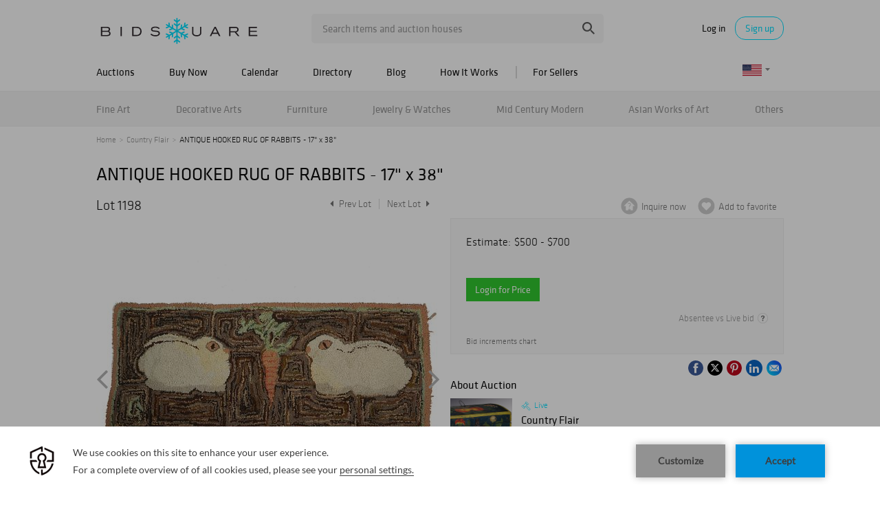

--- FILE ---
content_type: text/html; charset=UTF-8
request_url: https://www.bidsquare.com/online-auctions/vintage-accents-auctions/antique-hooked-rug-of-rabbits---17-x-38-2173635
body_size: 24406
content:
<!DOCTYPE html>
<html lang="en">
    <head>
        <link rel="shortcut icon" href="/img/favicon.ico ">
                <link rel="apple-touch-icon" href="/img/favicon.ico">
        <link rel="apple-touch-icon-precomposed" href="/img/favicon.ico">
        <meta name="viewport" content="width=device-width, initial-scale=1, maximum-scale=1, user-scalable=no"/><meta name="description" content="Bid on ANTIQUE HOOKED RUG OF RABBITS - 17&quot; x 38&quot; sold at auction by Vintage Accents Auctions 1198 on 14th April Two rabbits face off over a single carrot, with a gray, chocolate and ivory field, ivory, orange, light green and ivory decoration. Good condition."/><meta name="keywords" content="Furniture,Rugs &amp; Carpets"/><meta property="fb:app_id" content="2021466541405910"/><meta property="og:type" content="website"/><meta property="og:url" content="https://www.bidsquare.com/online-auctions/vintage-accents-auctions/antique-hooked-rug-of-rabbits---17-x-38-2173635"/><meta property="og:title" content="ANTIQUE HOOKED RUG OF RABBITS - 17&quot; x 38&quot;"/><meta property="og:description" content="Two rabbits face off over a single carrot, with a gray, chocolate and ivory field, ivory, orange, light green and ivory decoration. Good condition."/><meta property="og:image" content="https://s1.img.bidsquare.com/item/l/8202/8202028.jpeg?t=1Ls0S0"/><meta property="twitter:card" content="summary"/><meta property="twitter:site" content="@bidsquare"/><meta property="twitter:title" content="ANTIQUE HOOKED RUG OF RABBITS - 17&quot; x 38&quot;"/><meta property="twitter:description" content="Two rabbits face off over a single carrot, with a gray, chocolate and ivory field, ivory, orange, light green and ivory decoration. Good condition."/><meta property="twitter:image" content="https://s1.img.bidsquare.com/item/l/8202/8202028.jpeg?t=1Ls0S0"/><meta charset="UTF-8"/><meta http-equiv="X-UA-Compatible" content="IE=edge"/><link rel="canonical" href="https://www.bidsquare.com/online-auctions/vintage-accents-auctions/antique-hooked-rug-of-rabbits---17-x-38-2173635"/>                <title>ANTIQUE HOOKED RUG OF RABBITS - 17&quot; x 38&quot; sold at auction on 14th April  | Bidsquare</title>
        <script data-react-helmet="true" type="application/ld+json">{
    "@context": "https://schema.org",
    "@type": "Product",
    "productID": "2173635",
    "sku": "2173635",
    "name": "ANTIQUE HOOKED RUG OF RABBITS - 17\" x 38\"",
    "image": "https://s1.img.bidsquare.com/item/xl/8202/8202028.jpeg",
    "url": "https://www.bidsquare.com/online-auctions/vintage-accents-auctions/antique-hooked-rug-of-rabbits---17-x-38-2173635",
    "description": "Two rabbits face off over a single carrot, with a gray, chocolate and ivory field, ivory, orange, light green and ivory decoration. Good condition.",
    "offers": {
        "@type": "Offer",
        "url": "https://www.bidsquare.com/online-auctions/vintage-accents-auctions/antique-hooked-rug-of-rabbits---17-x-38-2173635",
        "price": 425,
        "priceCurrency": "USD",
        "availabilityEnds": "2021-04-14T10:00:00-04:00 EDT",
        "priceValidUntil": "2021-04-14T10:00:00-04:00 EDT",
        "availability": "SoldOut"
    }
}</script>        <script type="text/javascript">
                        pageLoadServerTime = 1769772997909;
            pageLoadServerTimeElapsedStart = (new Date()).getTime();
        </script>
        <link rel="stylesheet" type="text/css" href="https://www.bidsquare.com/public/css/font.css?t=1761753285" />
<link rel="stylesheet" type="text/css" href="https://www.bidsquare.com/public/css/bootstrap.min.css?t=1761753285" />
<link rel="stylesheet" type="text/css" href="https://www.bidsquare.com/public/css/custom.css?t=1761753285" />
<link rel="stylesheet" type="text/css" href="https://www.bidsquare.com/public/css/responsive.css?t=1761753285" />
<link rel="stylesheet" type="text/css" href="https://www.bidsquare.com/public/css/font-awesome.css?t=1761753285" />
<link rel="stylesheet" type="text/css" href="https://www.bidsquare.com/public/css/front-dev-new.css?t=1761753285" />
<link rel="stylesheet" type="text/css" href="https://www.bidsquare.com/public/js/magiczoomplus/5.3.7/magiczoomplus.css?t=1761753285" />
<link rel="stylesheet" type="text/css" href="https://www.bidsquare.com/public/css/jquery-ui.css?t=1761753285" />
<link rel="stylesheet" type="text/css" href="https://www.bidsquare.com/public/css/atc-base.css?t=1761753285" />
                    <!-- Google Tag Manager -->
            <script>(function(w,d,s,l,i){w[l]=w[l]||[];w[l].push({'gtm.start':
            new Date().getTime(),event:'gtm.js'});var f=d.getElementsByTagName(s)[0],
            j=d.createElement(s),dl=l!='dataLayer'?'&l='+l:'';j.async=true;j.src=
            'https://www.googletagmanager.com/gtm.js?id='+i+dl;f.parentNode.insertBefore(j,f);
            })(window,document,'script','dataLayer','GTM-5WMD3W');</script>
            <!-- End Google Tag Manager -->
                                            <!--[if lt IE 9]>
            <script type="text/javascript" src="https://www.bidsquare.com/public/js/html5shiv.min.js?t=1761753285"></script>
        <![endif]-->
        <script type="text/javascript">
            var setting = {"baseUri":"https:\/\/www.bidsquare.com","staticUri":"https:\/\/www.bidsquare.com\/public","isMobileWebView":false,"defaultSiteName":"Bidsquare","siteName":"Bidsquare","webSocket":{"host":"wss:\/\/ws.bidsquare.com","port":null,"debug":false},"reserveMet":[],"reCaptcha":{"v3":{"siteKey":"6LdzL_kcAAAAAHvauH1Jsz3Ux6njeXmqvGBbrqyk"}}};        </script>
                <script type="text/javascript" src="https://www.bidsquare.com/public/js/jquery.js?t=1761753285"></script>
<script type="text/javascript" src="https://www.bidsquare.com/public/js/functions.js?t=1761753285"></script>
<script type="text/javascript" src="https://www.bidsquare.com/public/js/bootstrap.min.js?t=1761753285"></script>
<script type="text/javascript" src="https://www.google.com/recaptcha/api.js?render=6LdzL_kcAAAAAHvauH1Jsz3Ux6njeXmqvGBbrqyk"></script>
<script type="text/javascript" src="https://www.bidsquare.com/public/js/front-common.js?t=1761753285"></script>
<script type="text/javascript" src="https://www.bidsquare.com/public/js/tagManager.js?t=1761753286"></script>
<script type="text/javascript" src="https://www.bidsquare.com/public/js/script.js?t=1761753286"></script>
<script type="text/javascript" src="https://www.bidsquare.com/public/js/bsApi.js?t=1761753285"></script>
<script type="text/javascript" src="https://www.bidsquare.com/public/js/jquery.i18n/src/jquery.i18n.js?t=1761753285"></script>
<script type="text/javascript" src="https://www.bidsquare.com/public/js/jquery.i18n/src/jquery.i18n.messagestore.js?t=1761753285"></script>
<script type="text/javascript" src="https://www.bidsquare.com/public/js/jquery.i18n/src/jquery.i18n.fallbacks.js?t=1761753285"></script>
<script type="text/javascript" src="https://www.bidsquare.com/public/js/jquery.i18n/src/jquery.i18n.language.js?t=1761753285"></script>
<script type="text/javascript" src="https://www.bidsquare.com/public/js/jquery.i18n/src/jquery.i18n.parser.js?t=1761753285"></script>
<script type="text/javascript" src="https://www.bidsquare.com/public/js/jquery.i18n/src/jquery.i18n.emitter.js?t=1761753285"></script>
<script type="text/javascript" src="https://www.bidsquare.com/public/js/magiczoomplus/5.3.7/magiczoomplus.js?t=1761753285"></script>
<script type="text/javascript" src="https://www.bidsquare.com/public/js/jquery-ui.js?t=1761753285"></script>
<script type="text/javascript" src="https://www.bidsquare.com/public/js/client/ws/auctionClient.js?t=1761753285"></script>
<script type="text/javascript" src="https://www.bidsquare.com/public/js/client/ws/liveEvent.js?t=1761753285"></script>
<script type="text/javascript" src="https://www.bidsquare.com/public/js/atc.min.js?t=1761753285"></script>
<script type="text/javascript">
                $.i18n().load({"en":{"Starting Bid":"Starting Bid","Current Bid":"Current Bid","Start in":"Start in","Starts in":"Starts in","End in":"End in","Bidsquare Bidder":"Bidsquare Bidder","Competing Bidder":"Competing Bidder","Bidder":"Bidder","Click Here to Bid Live":"Click Here to Bid Live","Non-supported browser... Use Chrome, Firefox, or Safari 11+":"Non-supported browser... Use Chrome, Firefox, or Safari 11+","On the Market":"On the Market","You are the highest bidder (%amount%)":"You are the highest bidder (%amount%)","You've been outbid (%amount%)":"You've been outbid (%amount%)","Your max bid (%amount%) is below reserve":"Your max bid (%amount%) is below reserve","You have an absentee bid (%amount%)":"You have an absentee bid (%amount%)","Place Bid":"Place Bid","Place Max Bid":"Place Max Bid","Increase Max Bid":"Increase Max Bid"}});
                
                [{"en":"https:\/\/www.bidsquare.com\/public\/js\/jquery.i18n\/messages\/en.json?t=1761753285"}].forEach(function (transArr, i) { $.i18n().load(transArr); });
                $.i18n.rawTranslationMap = {"reserveMetBannerNotification":"On the Market","highestBidNotification":"You are the highest bidder (%amount%)","outBidNotification":"You've been outbid (%amount%)","reserverNotMetNotification":"Your max bid (%amount%) is below reserve","absenteeBidNotification":"You have an absentee bid (%amount%)","placeNextBidButtonTextTimed":"Place Bid","placeMaxBidButtonTextTimed":"Place Max Bid","increaseMaxBidButtonTextTimed":"Increase Max Bid","placeNextBidButtonTextLive":"Place Bid","placeMaxBidbuttonTextLive":"Place Max Bid","increaseMaxBidButtonTextLive":"Increase Max Bid"};
            $(window).load(function(){});</script>
        <script type="text/javascript">
            if (typeof CKEDITOR !== 'undefined') CKEDITOR.timestamp = (new Date()).getTime(); // force refreshing the CKEditor internal js files
        </script>
    </head>
    <body class="">
            <!-- Google Tag Manager (noscript) -->
    <noscript><iframe src="https://www.googletagmanager.com/ns.html?id=GTM-5WMD3W"
    height="0" width="0" style="display:none;visibility:hidden"></iframe></noscript>
    <!-- End Google Tag Manager (noscript) -->
        <div class="wrap">
    <div id="loadingDiv" class="loadingDiv" style="display:none;"> </div>
    
<script type="text/javascript">
        
    $(document).ajaxError(function (e, xhr, settings, error) {
        if (xhr.status == 403) {
//        if (xhr.status >  400) {
//            location.reload();
            $('<div class="captcha_pop_wrap registration_pop_wrap approve_event_popup" style="display:none;">      <div class="captcha_pop registration_pop popup_center">              <iframe style="width:100%; height:100%; border:none;" src="/captcha/"                                   onload="$(this).closest(\'.captcha_pop_wrap\').show();" />          <!-- bid_info : end -->          <!--div class="register_btn_area">              <button class="color_white01 font_klavika_r font16 approve_event_popup_close">Ok</button>          </div-->          <!-- registration_btn_area : end -->          <div class="bid_pop_close approve_event_popup_close" onclick="$(this).closest(\'.captcha_pop_wrap\').remove();">              <img src="/img/login_pop_close.png" alt="Close">          </div>          <!-- bid_pop_close : end -->      </div>      <!-- registration_pop : end -->      <div class="bg"></div> </div>').appendTo('body').resize();// trigger resize to 
        }

        $(window).off('.captcha').on("message.captcha", function (e) {
            var event = e.originalEvent;
            if (event && typeof event.data !== 'undefined' && event.data == 'CAPTCHA_SUCCESS') {
                $('.captcha_pop_wrap .bid_pop_close').click();
                $.ajax(settings);   // retry the request
            }
        });
    });
</script>
<style>
    .captcha_pop_wrap .bg {
        z-index: 20000000; /* needs to be higher than loading overlay */
    }
    .captcha_pop_wrap .registration_pop {
        width: 600px;
        height: 450px;
        z-index: 20000001;
    }
</style>
<div class="message_bar_wrap general_message type2" style="display: none;">
    <div class="message_bar">
        <div class="message_con_wrap">
            <div class="message_bar_logo">
                <img src="https://www.bidsquare.com/public/img/svg/logo_blue_for_message_bar.svg" alt="Bidsquare" />            </div>
            <p class="message_bar_txt" id="topbar_txt">
                
            </p>
        </div>
    </div>
    <div class="messagebar_close"><i class="btn-icon btn-icon-close"></i></div>
</div>
<header class="site-header">
    <div class="headerTop">
        <div class="container pr">
            <div class="row">
                <div class="col-xs-12">                     

                    <div class="menuIcon">
                        <span class="line1"></span>
                        <span class="line2"></span>
                        <span class="line3"></span>                     
                    </div>
                                         <div class="logo">
                        <a href="https://www.bidsquare.com/"><img src="https://s1.img.bidsquare.com/site/logo/bidsquare_logo.svg?t=1VDB9K" alt="Bidsquare" /></a>                    </div>
                    <!-- Search area start -->
                    <div class="searchPart">
                        <div class="search">
                            <form action="https://www.bidsquare.com/search" id="header_search_form" method="get">                                                        <input type="text" name="search" class="searchTxt" value="" placeholder="Search items and auction houses" autocomplete="off">
                                <input type="submit" value="" class="searchBtn" />
                                <ul class="ac-suggest-box"></ul>
<script type="text/javascript">
    
    // initialize the autocomplete control
    $(function () {
        var headerAutocomplete = new bsAutocomplete({});    // for now the default options are fine
    });
</script>                            </form>                        </div>
                    </div>
                    <!-- Search area end -->
                    <div class="mobilee_login">
                        <div class="showMobile allMiddle">
                            <button class="btnSearch top-search-btn"></button>
                        </div>
                                                <div class="userArea allMiddle">
                            <a href="javascript:void(0);" class="login">Log in</a>
                            <a href="javascript:void(0);" class="signup borderBtn">Sign up</a>
                                                    </div>
                                            </div>
                </div>
            </div>
        </div>
    </div>

    
    <div class="headerMid">
        <div class="container">
            <div class="row">
                <div class="col-xs-12">                                 
                    <!-- Menu start -->
                    <div id="main_navigation">                                 
                        <nav class="navigation hamburgerBox">
                            <div class="mobiTitle">Menu</div>
                            <ul class="clearfix">
                                <li class="menu_title">Menu</li>
                                <li class="toggleMenu">
                                    <a href="javascript:void(0);">Auctions</a> <!-- removing link from here due to in tablet or touch screen we will not able to open hover menu -->
                                    <span class="toggleSpan"></span>
                                    <ul class="subMenu">
                                        <li><a href="https://www.bidsquare.com/auctions">Upcoming Auctions</a></li>
                                        <li><a href="https://www.bidsquare.com/auctions/past">Past Auctions</a></li>
                                        <li><a href="https://www.bidsquare.com/auctions/near-me">Auctions Near Me</a></li>
                                    </ul>
                                </li>
                                <li><a href="https://www.bidsquare.com/auctions/buy-now">Buy Now</a></li>
                                <li><a href="https://www.bidsquare.com/calendar">Calendar</a></li>
                                <li><a href="https://www.bidsquare.com/auction-house">Directory</a></li>
                                <li><a href="https://www.bidsquare.com/blog">Blog</a></li>
                                <li><a href="https://www.bidsquare.com/get-started">How It Works</a></li>
                                <li class="toggleMenu bidsquare-seller">
                                    <a href="javascript:void(0);">For Sellers</a> <!-- removing link from here due to in tablet or touch screen we will not able to open hover menu -->
                                    <span class="toggleSpan"></span>
                                    <ul class="subMenu">
                                        <li><a href="https://www.bidsquarecloud.com/" target="_blank">Bidsquare Cloud</a></li>
                                        <li><a href="https://www.bidsquare.com/join-us">Bidsquare Marketplace</a></li>
                                    </ul>
                                </li>
                                                                                                <li class="desktop_view"><i class="fa fa-desktop" aria-hidden="true"></i><a href="https://www.bidsquare.com/index/changeSiteView/1">Desktop View</a></li>
                                                            </ul>
                        </nav>
                        <div class="overLayer"></div>
                    </div>
                    <!-- Menu end -->
                    <!-- Currency changer -->
                    <div id="currency_menu">
                        <div class="overLayer"></div>
                        <div class="mobile_currency_menu hamburgerBox">
                            <div class="currency_switch">
                                <div class="Currency_btn">
                                    <div class="mobile_currency">Menu</div>
                                                                        <span class="user_currency dropdown_arrow"><img src="https://www.bidsquare.com/public/img/flag/svg/us.svg" alt="" /></span>
                                    <ul class="currency_dropdown" style="display: none">
                                                                                <li data-currency-id="1">
                                            <span><img src="https://www.bidsquare.com/public/img/flag/svg/us.svg" alt="United States Dollar" />USD</span>
                                        </li>
                                                                                <li data-currency-id="2">
                                            <span><img src="https://www.bidsquare.com/public/img/flag/svg/eu.svg" alt="Euro" />EUR</span>
                                        </li>
                                                                                <li data-currency-id="3">
                                            <span><img src="https://www.bidsquare.com/public/img/flag/svg/ca.svg" alt="Canadian Dollar" />CAD</span>
                                        </li>
                                                                                <li data-currency-id="4">
                                            <span><img src="https://www.bidsquare.com/public/img/flag/svg/au.svg" alt="Australian Dollar" />AUD</span>
                                        </li>
                                                                                <li data-currency-id="5">
                                            <span><img src="https://www.bidsquare.com/public/img/flag/svg/gb.svg" alt="British Pound" />GBP</span>
                                        </li>
                                                                                <li data-currency-id="6">
                                            <span><img src="https://www.bidsquare.com/public/img/flag/svg/mx.svg" alt="Mexican Peso" />MXN</span>
                                        </li>
                                                                                <li data-currency-id="7">
                                            <span><img src="https://www.bidsquare.com/public/img/flag/svg/hk.svg" alt="Hong Kong Dollar" />HKD</span>
                                        </li>
                                                                                <li data-currency-id="8">
                                            <span><img src="https://www.bidsquare.com/public/img/flag/svg/cn.svg" alt="Chinese Yuan" />CNY</span>
                                        </li>
                                                                                <li data-currency-id="9">
                                            <span><img src="https://www.bidsquare.com/public/img/flag/svg/my.svg" alt="Malaysian Ringgit" />MYR</span>
                                        </li>
                                                                                <li data-currency-id="10">
                                            <span><img src="https://www.bidsquare.com/public/img/flag/svg/se.svg" alt="Swedish krona" />SEK</span>
                                        </li>
                                                                                <li data-currency-id="11">
                                            <span><img src="https://www.bidsquare.com/public/img/flag/svg/sg.svg" alt="Singapore Dollar" />SGD</span>
                                        </li>
                                                                                <li data-currency-id="12">
                                            <span><img src="https://www.bidsquare.com/public/img/flag/svg/ch.svg" alt="Swiss Franc" />CHF</span>
                                        </li>
                                                                                <li data-currency-id="13">
                                            <span><img src="https://www.bidsquare.com/public/img/flag/th.png" alt="Thai Baht" />THB</span>
                                        </li>
                                                                             </ul>
                                                                     </div>
                            </div>
                            <!-- Currency changer -->
                        </div>
                    </div>
                </div>
            </div>  
        </div>
    </div>
    
    <div class="headerBtm">
        <div class="container">
            <div class="row">
                <div class="col-xs-12">                     
                    <nav class="catNav" id="catNav">
                    <style type="text/css">.headerBtm {
        background-color: #F4F4F4;
    }

    .mega-menu-wrap {
        width: 100vw;
        top: 50px;
        left: 50%;
        transform: translateX(-50vw);
        min-height: 300px;
        border-bottom: 1px solid #E3E3E3;
        background: #FFF;
        box-shadow: 0px 4px 4px 0px rgba(227, 227, 227, 0.25);
        padding-bottom: 15px;
    }

    .catNav>ul>li {
        margin-right: inherit;
        line-height: 51px;
        flex-shrink: 0;
    }

    .catNav .mega-menu-sec {
        display: flex;
        justify-content: space-between;
        align-items: center;
        width: 100%;
        height: 50px;
        gap: 11px;
        overflow-x: auto;
        overflow-y: hidden;
    }

    .mega-menu-wrap ul li a {
        padding-left: 0;
    }

    .mega-menu-wrap ul.list-wrap {
        margin-right: 0;
        float: none;
    }

    .catNav>ul>li:hover>a {
        color: #0e0e0e;
    }

    .mega-menu-wrap .list-title {
        font-size: 16px;
        line-height: 20px;
        margin-bottom: 5px;
        margin-top: 10px;
        text-transform: ;
    }

    .mega-menu-wrap ul.list-wrap li a {
        color: rgba(14, 14, 14, 0.54);
        font-weight: 400;
        line-height: 20px;
        margin-bottom: 3px;
        padding: 0;
    }

    .mega-menu-wrap ul.list-wrap li:hover a {
        color: #00DEFF;
    }

    .mega-menu-wrap .view-all-sec {
        line-height: normal;
        display: block;
        margin-left: auto;
        margin-top: 12px;
    }

    .mega-menu-wrap .view-all-sec .fa {
        color: #00DEFF;
        width: 16px;
        height: 16px;
        font-size: 16px;
        vertical-align: bottom;
    }

    .mega-menu-wrap .view-all-sec a {
        font-size: 14px;
    }

    .mega-menu-wrap .mr-2 {
        margin-right: 20px !important;
    }

    .mega-menu-wrap .d-flex {
        display: flex;
    }

    .mega-menu-wrap .justify-content-between {
        justify-content: space-between;
    }

    .mega-menu-wrap .list-sec {
        width: 180px;
        margin-right: 20px;
    }

    .mega-menu-wrap .ml-auto {
        margin-left: auto;
    }

    .mega-menu-wrap .view-all .fa {
        color: #00deff;
    }

    .mega-menu-wrap .p-relative {
        position: relative !important;
    }

    .mega-menu-wrap .img-sec {
        max-width: 250px;
        margin-top: 15px;
        width: 35%
    }

    .mega-menu-wrap .cate_img_wrap {
        display: flex;
        flex-wrap: wrap;
        justify-content: end;
        gap: 10px;
        float: none;
    }

    .mega-menu-wrap .cate_img_wrap .cate-img {
        width: 47%;
        max-height: 118px;
        display: inline-block;
        text-align: center;
    }

    .mega-menu-wrap .cate_img_wrap .cate-img a {
        display: inline-flex;
        align-items: center;
        height: 100%;
    }

    .mega-menu-wrap .cate_img_wrap .cate-img img {
        max-height: 100%;
    }

    .mega-menu-wrap .collectibles {
        width: 80%;
    }

    .mega-menu-wrap .collectibles ul.list-sec {
        width: 33.33%;
    }

    .mega-menu-wrap .list-title-main {
        font-size: 18px;
        line-height: normal;
        display: block;
    }

    @media only screen and (max-width: 991.98px) {
        .mega-menu-wrap .list-sec {
            width: 140px;
        }

        .mega-menu-wrap .list-title {
            font-size: 14px;
        }
    }

    @media only screen and (max-width: 767px) {
        .headerBtm {
            background-color: #00deff;
        }
    }

    .mega-menu-wrap .all-category .all-category-button {
        bottom: 5px;
        right: 0;
        line-height: normal;
    }

    .mega-menu-wrap .all-category .all-category-button a {
        padding: 5px 15px;
        font-size: 13px;
    }

    .mega-menu-wrap .megamenu-bottom {
        text-align: center;
        border-top: 1px solid #ddd;
        margin-top: 10px;
        padding-top: 10px;
        line-height: 30px;
    }
</style>
<ul class="mega-menu-sec"><!-- Main Category Menu Start -->
	<li><a href="https://www.bidsquare.com/category/fine-art-1">Fine Art</a>
	<div class="mega-menu-wrap">
	<div class="container">
	<div class="d-flex">
	<div class="list-sec">
	<ul class="list-wrap">
		<li class="list-title">Browse by Category</li>
		<li><a href="https://www.bidsquare.com/category/drawings-watercolors-13">Drawings &amp; Watercolors</a></li>
		<li><a href="https://www.bidsquare.com/category/mixed-media-15">Mixed Media</a></li>
		<li><a href="https://www.bidsquare.com/category/paintings-16">Paintings</a></li>
		<li><a href="https://www.bidsquare.com/category/photography-17">Photography</a></li>
		<li><a href="https://www.bidsquare.com/category/prints-posters-18">Prints &amp; Posters</a></li>
		<li><a href="https://www.bidsquare.com/category/sculptures-19">Sculptures</a></li>
	</ul>
	</div>

	<div class="list-sec">
	<ul class="list-wrap">
		<li class="list-title">Browse by Style</li>
		<li><a href="https://www.bidsquare.com/category/cubism">Cubism</a></li>
		<li><a href="https://www.bidsquare.com/category/folk-art-14">Folk Art</a></li>
		<li><a href="https://www.bidsquare.com/category/impressionism">Impressionism</a></li>
		<li><a href="https://www.bidsquare.com/category/modern-contemporary-art">Modern &amp; Contemporary Art</a></li>
		<li><a href="https://www.bidsquare.com/category/old-master-art">Old Master Art</a></li>
		<li><a href="https://www.bidsquare.com/category/outsider-art-23">Outsider Art</a></li>
		<li><a href="https://www.bidsquare.com/category/pop-art-137">Pop Art</a></li>
		<li><a href="https://www.bidsquare.com/category/sporting-art-20">Sporting Art</a></li>
		<li><a href="https://www.bidsquare.com/category/street-art-24">Street Art</a></li>
		<li><a href="https://www.bidsquare.com/category/tribal-art-21">Tribal Art</a></li>
	</ul>
	</div>

	<div class="list-sec">
	<ul class="list-wrap">
		<li class="list-title">Browse by Artist</li>
		<li><a href="https://www.bidsquare.com/collection/artist/salvador-dal-797">Salvador Dali</a></li>
		<li><a href="https://www.bidsquare.com/collection/artist/keith-haring-1061">Keith Haring</a></li>
		<li><a href="https://www.bidsquare.com/collection/artist/kaws-1277">Kaws</a></li>
		<li><a href="https://www.bidsquare.com/collection/artist/jeff-koons-361">Jeff Koons</a></li>
		<li><a href="https://www.bidsquare.com/collection/artist/pablo-picasso-59">Pablo Picasso</a></li>
		<li><a href="https://www.bidsquare.com/collection/artist/andy-warhol-65">Andy Warhol</a></li>
	</ul>
	</div>

	<div class="img-sec ml-auto">
	<div class="cate_img_wrap">
	<div class="cate-img"><a href="https://www.bidsquare.com/online-auctions/millea-bros/yumikasa-ida-large-oil-on-linen-2018-7059307"><img alt="Yumikasa Ida, large oil on linen, 2018" src="https://s1.img.bidsquare.com/item/l/2931/29312804.jpeg" /> </a></div>

	<div class="cate-img"><a href="https://www.bidsquare.com/online-auctions/robinhood-auctions/kitty-cantrell-breath-of-life-limited-edition-mixed-media-lucite-sculpture-with-coa-7057280"><img alt="Kitty Cantrell, 'Breath of Life' Limited Edition Mixed Media Lucite Sculpture with COA." src="https://s1.img.bidsquare.com/item/l/2930/29305254.jpeg" /> </a></div>

	<div class="cate-img"><a href="https://www.bidsquare.com/online-auctions/robinhood-auctions/wang-ram-head-hand-painted-limited-edition-resin-sculpture-numbered-2-2-hand-signed-and-letter-of-authenticity-7056493"><img alt="Wang, 'Ram Head' Hand Painted Limited Edition Resin Sculpture, Numbered 2/2, Hand Signed and Letter of Authenticity" src="https://s1.img.bidsquare.com/item/l/2930/29303780.jpeg" /> </a></div>

	<div class="cate-img"><a href="https://www.bidsquare.com/online-auctions/dumouchelles/max-pechstein-german-1881-1955-watercolor-on-thick-wove-paper-1947-sailboats-in-a-safe-habor-7074149"><img alt="Max Pechstein (German, 1881-1955) Watercolor on Thick Wove Paper 1947, 'Sailboats in a Safe Habor'" src="https://s1.img.bidsquare.com/item/l/2937/29373438.jpeg" /> </a></div>
	</div>

	<div class="view-all-sec"><a href="https://www.bidsquare.com/category/fine-art-1">View All Fine Art </a></div>
	</div>
	</div>
	</div>
	</div>
	</li>
	<li><a href="https://www.bidsquare.com/category/decorative-arts-6">Decorative Arts</a>
	<div class="mega-menu-wrap">
	<div class="container">
	<div class="d-flex">
	<div class="list-sec">
	<ul class="list-wrap">
		<li class="list-title">Browse by Material</li>
		<li><a href="https://www.bidsquare.com/category/bronzes-67">Bronzes</a></li>
		<li><a href="https://www.bidsquare.com/category/ceramics-64">Ceramics</a></li>
		<li><a href="https://www.bidsquare.com/category/glass-porcelain">Glass &amp; Porcelain</a></li>
		<li><a href="https://www.bidsquare.com/category/metal-woodwork-74">Metal &amp; Woodwork</a></li>
		<li><a href="https://www.bidsquare.com/category/pewter-168">Pewter</a></li>
		<li><a href="https://www.bidsquare.com/category/silver-vertu-70">Silver &amp; Vertu</a></li>
		<li><a href="https://www.bidsquare.com/category/stone">Stone</a></li>
	</ul>
	</div>

	<div>
	<div class="list-title">Browse by Object</div>

	<div class="d-flex">
	<ul class="list-sec list-wrap mr-2">
		<li><a href="https://www.bidsquare.com/category/boxes-baskets-76">Boxes &amp; Baskets</a></li>
		<li><a href="https://www.bidsquare.com/category/busts">Busts</a></li>
		<li><a href="https://www.bidsquare.com/category/clocks">Clocks</a></li>
		<li><a href="https://www.bidsquare.com/category/decorative-sculptures-71">Decorative Sculptures</a></li>
		<li><a href="https://www.bidsquare.com/category/fine-china-and-tableware-69">Fine China and Tableware</a></li>
		<li><a href="https://www.bidsquare.com/category/fireplaces-and-accessories-92">Fireplaces and Accessories</a></li>
		<li><a href="https://www.bidsquare.com/category/frames-windows-68">Frames &amp; Windows</a></li>
	</ul>

	<ul class="list-sec list-wrap mr-2">
		<li><a href="https://www.bidsquare.com/category/lamps-lighting-candlesticks-65">Lamps, Lighting &amp; Candlesticks</a></li>
		<li><a href="https://www.bidsquare.com/category/mirrors-95">Mirrors</a></li>
		<li><a href="https://www.bidsquare.com/category/rugs-carpets-96">Rugs &amp; Carpets</a></li>
		<li><a href="https://www.bidsquare.com/category/textiles-tapestries-72">Textiles &amp; Tapestries</a></li>
		<li><a href="https://www.bidsquare.com/category/vases-vessels-75">Vases &amp; Vessels</a></li>
		<li><a href="https://www.bidsquare.com/category/weathervanes-73">Weathervanes</a></li>
	</ul>
	</div>
	</div>

	<div class="list-sec">
	<ul class="list-wrap">
		<li class="list-title">Browse by Style</li>
		<li><a href="https://www.bidsquare.com/category/art-deco">Art Deco</a></li>
		<li><a href="https://www.bidsquare.com/category/industrial">Industrial</a></li>
		<li><a href="https://www.bidsquare.com/category/modern">Modern</a></li>
		<li><a href="https://www.bidsquare.com/category/victorian">Victorian</a></li>
	</ul>
	</div>

	<div class="img-sec ml-auto">
	<div class="cate_img_wrap">
	<div class="cate-img"><a href="https://www.bidsquare.com/online-auctions/morton-subastas/par-de-faisanes-m-xico-siglo-xx-elaborados-en-plata-tane-sterling-ley-0-925-con-vermeil-ojos-de-pedrer-a-y-bases-de-m-rmol-7053923"><img alt="PAR DE FAISANES. MÉXICO, SIGLO XX. Elaborados en plata TANE, Sterling, ley 0.925 con vermeil, ojos de pedrería y bases de mármol." src="https://s1.img.bidsquare.com/item/xl/2929/29296773.jpeg" /> </a></div>

	<div class="cate-img"><a href="https://www.bidsquare.com/online-auctions/kodner/steuben-crystal-glass-ware-7064957"><img alt="Steuben Crystal Glass Ware" src="https://s1.img.bidsquare.com/item/l/2933/29335701.jpeg" /> </a></div>

	<div class="cate-img"><a href="https://www.bidsquare.com/online-auctions/whitleys-auctioneers/verner-panton-for-louis-poulsen-lamp-panthella-7064386"><img alt="Verner Panton for Louis Poulsen Lamp, Panthella" src="https://s1.img.bidsquare.com/item/l/2932/29328586.jpeg" /> </a></div>

	<div class="cate-img"><a href="https://www.bidsquare.com/online-auctions/kodner/six-aynsley-porcelain-plates-7064947"><img alt="Six Aynsley Porcelain Plates" src="https://s1.img.bidsquare.com/item/l/2933/29335640.jpeg" /> </a></div>
	</div>

	<div class="view-all-sec"><a href="https://www.bidsquare.com/category/decorative-arts-6">View All Decorative Arts </a></div>
	</div>
	</div>
	</div>
	</div>
	</li>
	<li><a href="https://www.bidsquare.com/category/furniture-8">Furniture</a>
	<div class="mega-menu-wrap">
	<div class="container">
	<div class="d-flex">
	<div class="list-sec">
	<ul class="list-wrap">
		<li class="list-title">Browse by Furniture</li>
		<li><a href="https://www.bidsquare.com/category/bedroom">Bedroom</a></li>
		<li><a href="https://www.bidsquare.com/category/dining">Dining</a></li>
		<li><a href="https://www.bidsquare.com/category/garden-outdoor">Garden and Outdoor</a></li>
		<li><a href="https://www.bidsquare.com/category/living-spaces">Living Spaces</a></li>
		<li><a href="https://www.bidsquare.com/category/office">Office</a></li>
	</ul>

	<ul class="list-wrap">
		<li class="list-title">Browse by Seating</li>
		<li><a href="https://www.bidsquare.com/category/all-seating">All Seating</a></li>
		<li><a href="https://www.bidsquare.com/category/armchairs">Armchairs</a></li>
		<li><a href="https://www.bidsquare.com/category/chairs">Chairs</a></li>
		<li><a href="https://www.bidsquare.com/category/dining-chairs">Dining Chairs</a></li>
		<li><a href="https://www.bidsquare.com/category/lounges">Lounges</a></li>
		<li><a href="https://www.bidsquare.com/category/sofas">Sofas</a></li>
	</ul>
	</div>

	<div class="list-sec">
	<ul class="list-wrap">
		<li class="list-title">Browse by Storage</li>
		<li><a href="https://www.bidsquare.com/category/all-storage">All Storage</a></li>
		<li><a href="https://www.bidsquare.com/category/armoires">Armoires</a></li>
		<li><a href="https://www.bidsquare.com/category/bookcases-89">Bookcases</a></li>
		<li><a href="https://www.bidsquare.com/category/cabinets-cupboards">Cabinets &amp; Cupboards</a></li>
		<li><a href="https://www.bidsquare.com/category/chests-99">Chests</a></li>
		<li><a href="https://www.bidsquare.com/category/credenzas">Credenzas</a></li>
		<li><a href="https://www.bidsquare.com/category/dressers-vanities">Dressers &amp; Vanities</a></li>
		<li><a href="https://www.bidsquare.com/category/nightstands">Night Stands</a></li>
		<li><a href="https://www.bidsquare.com/category/wardrobes">Wardrobes</a></li>
	</ul>
	</div>

	<div class="list-sec">
	<div>
	<ul class="list-wrap">
		<li class="list-title">Browse by Tables</li>
		<li><a href="https://www.bidsquare.com/category/all-tables">All Tables</a></li>
		<li><a href="https://www.bidsquare.com/category/coffee-tables">Coffee Tables</a></li>
		<li><a href="https://www.bidsquare.com/category/console-tables">Console Tables</a></li>
		<li><a href="https://www.bidsquare.com/category/desks">Desks</a></li>
		<li><a href="https://www.bidsquare.com/category/dining-tables">Dining Tables</a></li>
		<li><a href="https://www.bidsquare.com/category/side-tables">Side Tables</a></li>
	</ul>

	<ul class="list-wrap">
		<li class="list-title">Browse by Period</li>
		<li><a href="https://www.bidsquare.com/category/18th-century">18th Century</a></li>
		<li><a href="https://www.bidsquare.com/category/19th-century">19th Century</a></li>
		<li><a href="https://www.bidsquare.com/category/20th-century">20th Century</a></li>
		<li><a href="https://www.bidsquare.com/category/21st-century">21st Century</a></li>
	</ul>
	</div>
	</div>

	<div class="list-sec">
	<ul class="list-wrap">
		<li class="list-title">Browse by Style</li>
		<li><a href="https://www.bidsquare.com/category/all-styles">All Styles</a></li>
		<li><a href="https://www.bidsquare.com/category/art-nouveau">Art Nouveau</a></li>
		<li><a href="https://www.bidsquare.com/category/arts-crafts">Arts &amp; Crafts</a></li>
		<li><a href="https://www.bidsquare.com/category/hollywood-regency">Hollywood Regency</a></li>
		<li><a href="https://www.bidsquare.com/category/louis-XVI">Louis XVI</a></li>
	</ul>
	</div>

	<div class="img-sec ml-auto p-relative">
	<div class="cate_img_wrap">
	<div class="cate-img"><a href="https://www.bidsquare.com/online-auctions/cain-modern-auctions/set-of-4-barstools-with-leather-upholstery-by-minton-spidell-6942691"><img alt="Set of 4 Barstools With Leather Upholstery by Minton-Spidell" src="https://s1.img.bidsquare.com/item/l/2888/28881318.jpeg" /> </a></div>

	<div class="cate-img"><a href="https://www.bidsquare.com/online-auctions/dumouchelles/french-louis-xv-style-hand-carved-walnut-breakfront-with-marble-top-19th-c-7073490"><img alt="French Louis XV Style Hand Carved Walnut Breakfront with Marble Top 19th C." src="https://s1.img.bidsquare.com/item/l/2936/29369527.jpeg" /> </a></div>

	<div class="cate-img"><a href="https://www.bidsquare.com/online-auctions/dumouchelles/phyllis-morris-silver-and-gilt-spiral-post-king-size-bed-frame-samsung-2010-flatscreen-tv-ca-2000-7073572"><img alt="Phyllis Morris Silver And Gilt Spiral Post King Size Bed Frame + Samsung 2010 Flatscreen TV, Ca. 2000" src="https://s1.img.bidsquare.com/item/l/2937/29370095.jpeg" /> </a></div>

	<div class="cate-img"><a href="https://www.bidsquare.com/online-auctions/cain-modern-auctions/center-entry-table-in-brass-wood-by-la-barge-6671102"><img alt="Center/Entry Table in Brass &amp; Wood by LA Barge" src="https://s1.img.bidsquare.com/item/l/2780/27800035.jpeg" /> </a></div>
	</div>

	<div class="view-all-sec"><a href="https://www.bidsquare.com/category/furniture-8">View All Furniture</a></div>
	</div>
	</div>
	</div>
	</div>
	</li>
	<li><a href="https://www.bidsquare.com/category/jewelry-watches">Jewelry &amp; Watches</a>
	<div class="mega-menu-wrap">
	<div class="container">
	<div class="d-flex">
	<div class="list-sec">
	<ul class="list-wrap">
		<li class="list-title">Browse by Category</li>
		<li><a href="https://www.bidsquare.com/category/bracelets-bangles-26">Bracelets &amp; Bangles</a></li>
		<li><a href="https://www.bidsquare.com/category/brooches-pins-32">Brooches &amp; Pins</a></li>
		<li><a href="https://www.bidsquare.com/category/cufflinks">Cufflinks</a></li>
		<li><a href="https://www.bidsquare.com/category/earrings-27">Earrings</a></li>
		<li><a href="https://www.bidsquare.com/category/jewelry-boxes-28">Jewelry Boxes</a></li>
		<li><a href="https://www.bidsquare.com/category/loose-diamonds-and-gemstones-30">Loose Diamonds and Gemstones</a></li>
		<li><a href="https://www.bidsquare.com/category/necklaces-pendants-31">Necklaces &amp; Pendants</a></li>
		<li><a href="https://www.bidsquare.com/category/objects-de-vertu-34">Objets de Vertu</a></li>
		<li><a href="https://www.bidsquare.com/category/pocket-watches-37">Pocketwatches</a></li>
		<li><a href="https://www.bidsquare.com/category/rings-33">Rings</a></li>
		<li><a href="https://www.bidsquare.com/category/sets-demi-parure-29">Sets &amp; Demi-Parure</a></li>
		<li><a href="https://www.bidsquare.com/category/watches">Watches</a></li>
	</ul>
	</div>

	<div class="list-sec">
	<ul class="list-wrap">
		<li class="list-title">Browse by Creator</li>
		<li><a href="https://www.bidsquare.com/category/audemars-piguet">Audemars Piguet</a></li>
		<li><a href="https://www.bidsquare.com/category/cartier">Cartier</a></li>
		<li><a href="https://www.bidsquare.com/collection/artist/david-webb-677">David Webb</a></li>
		<li><a href="https://www.bidsquare.com/category/hermes">Hermes</a></li>
		<li><a href="https://www.bidsquare.com/collection/designer/iwc-schaffhausen-1224">IWC Schaffhausen</a></li>
		<li><a href="https://www.bidsquare.com/category/patek-philippe">Patek Philippe</a></li>
		<li><a href="https://www.bidsquare.com/category/rolex">Rolex</a></li>
		<li><a href="https://www.bidsquare.com/category/tiffany-co">Tiffany &amp; Co.</a></li>
	</ul>
	</div>

	<div class="list-sec">
	<ul class="list-wrap">
		<li class="list-title">Browse by Material</li>
		<li><a href="https://www.bidsquare.com/category/gold">Gold</a></li>
		<li><a href="https://www.bidsquare.com/category/pearls">Pearls</a></li>
		<li><a href="https://www.bidsquare.com/category/platinum">Platinum</a></li>
		<li><a href="https://www.bidsquare.com/category/precious-stones">Precious Stones</a></li>
		<li><a href="https://www.bidsquare.com/category/semi-precious-stones">Semi-Precious Stones</a></li>
		<li><a href="https://www.bidsquare.com/category/silver">Silver</a></li>
	</ul>
	</div>

	<div class="img-sec ml-auto">
	<div class="cate_img_wrap">
	<div class="cate-img"><a href="https://www.bidsquare.com/online-auctions/brunk/14kt-vacheron-and-constantin-ladies-open-face-pocket-watch-6680389"><img alt="14kt. Vacheron and Constantin Ladies Open Face Pocket Watch" src="https://s1.img.bidsquare.com/item/l/2923/29230797.jpeg" /> </a></div>

	<div class="cate-img"><a href="https://www.bidsquare.com/online-auctions/dumouchelles/south-sea-pearl-14-16mm-choker-18kt-gold-diamond-emerald-butterfly-clasp-7073528"><img alt="South Sea Pearl (14-16mm) Choker, 18kt Gold, Diamond &amp; Emerald Butterfly Clasp" src="https://s1.img.bidsquare.com/item/l/2936/29369809.jpeg" /> </a></div>

	<div class="cate-img"><a href="https://www.bidsquare.com/online-auctions/pink-lady-auctions/10-01-ct-color-h-vs2-emerald-cut-gia-graded-diamond-7062815"><img alt="10.01 ct, Color H/VS2, Emerald cut GIA Graded Diamond" src="https://s1.img.bidsquare.com/item/l/2932/29324368.jpeg" /> </a></div>

	<div class="cate-img"><a href="https://www.bidsquare.com/online-auctions/brunk/18kt-rolex-datejust-tiffany-co-diamond-watch-6613129"><img alt="18kt. Rolex DateJust Tiffany &amp; Co. Diamond Watch" src="https://s1.img.bidsquare.com/item/l/2923/29230766.jpeg" /> </a></div>
	</div>

	<div class="view-all-sec"><a href="https://www.bidsquare.com/category/jewelry-watches">View All Jewelry &amp; Watches </a></div>
	</div>
	</div>
	</div>
	</div>
	</li>
	<li><a href="https://www.bidsquare.com/category/mid-century-modern">Mid Century Modern</a>
	<div class="mega-menu-wrap">
	<div class="container">
	<div class="d-flex">
	<div class="list-sec">
	<ul class="list-wrap">
		<li class="list-title">Browse by Seating</li>
		<li><a href="https://www.bidsquare.com/category/mid-century-all-seating">Mid Century All Seating</a></li>
		<li><a href="https://www.bidsquare.com/category/mid-century-armchairs">Mid Century Armchairs</a></li>
		<li><a href="https://www.bidsquare.com/category/mid-century-chairs">Mid Century Chairs</a></li>
		<li><a href="https://www.bidsquare.com/category/mid-century-sofas">Mid Century Sofas</a></li>
	</ul>

	<ul class="list-wrap">
		<li class="list-title">Browse by Storage</li>
		<li><a href="https://www.bidsquare.com/category/mid-century-bookcases">Mid Century Bookcases</a></li>
		<li><a href="https://www.bidsquare.com/category/mid-century-cabinets-cupboards">Mid Century Cabinets &amp; Cupboards</a></li>
		<li><a href="https://www.bidsquare.com/category/mid-century-dressers">Mid Century Dressers</a></li>
	</ul>
	</div>

	<div class="list-sec">
	<ul class="list-wrap">
		<li class="list-title">Browse by Tables</li>
		<li><a href="https://www.bidsquare.com/category/all-mid-century-tables">All Mid Century Tables</a></li>
		<li><a href="https://www.bidsquare.com/category/mid-century-coffee-tables">Mid Century Coffee Tables</a></li>
		<li><a href="https://www.bidsquare.com/category/mid-century-desks">Mid Century Desks</a></li>
		<li><a href="https://www.bidsquare.com/category/mid-century-side-tables">Mid Century Side Tables</a></li>
	</ul>

	<ul class="list-wrap">
		<li class="list-title">Browse by Decor</li>
		<li><a href="https://www.bidsquare.com/category/mid-century-lighting-sconces">Mid Century Lighting &amp; Sconces</a></li>
		<li><a href="https://www.bidsquare.com/category/mid-century-mirrors-frames">Mid Century Mirrors &amp; Frames</a></li>
		<li><a href="https://www.bidsquare.com/category/mid-century-rugs">Mid Century Rugs</a></li>
	</ul>
	</div>

	<div class="list-sec">
	<ul class="list-wrap">
		<li class="list-title">Shop by Design</li>
		<li><a href="https://www.bidsquare.com/category/artichoke-lamp">Artichoke Lamp</a></li>
		<li><a href="https://www.bidsquare.com/category/eames-lounge-chair">Eames Lounge Chair</a></li>
		<li><a href="https://www.bidsquare.com/category/egg-chair">Egg Chair</a></li>
		<li><a href="https://www.bidsquare.com/collection/decorative-arts-lamps-lighting-candlesticks-65/sputnik-chandelier-2630">Sptunik Chandelier</a></li>
		<li><a href="https://www.bidsquare.com/category/togo">Togo</a></li>
	</ul>
	</div>

	<div class="list-sec">
	<ul class="list-wrap">
		<li class="list-title">Shop by Creator</li>
		<li><a href="https://www.bidsquare.com/category/charles-and-ray-eames">Charles and Ray Eames</a></li>
		<li><a href="https://www.bidsquare.com/collection/designer/ettore-sottsass-1407">Ettore Sottsass</a></li>
		<li><a href="https://www.bidsquare.com/collection/designer/finn-juhl-4206">Finn Juhl</a></li>
		<li><a href="https://www.bidsquare.com/category/george-nakashima">George Nakashima</a></li>
		<li><a href="https://www.bidsquare.com/collection/designer/gio-ponti-2516">Gio Ponti</a></li>
		<li><a href="https://www.bidsquare.com/collection/designer/le-corbusier-3449">Le Corbusier</a></li>
		<li><a href="https://www.bidsquare.com/collection/designer/milo-baughman-765">Milo Baughman</a></li>
		<li><a href="https://www.bidsquare.com/collection/designer/pierre-jeanneret-2082">Pierre Jeanneret</a></li>
	</ul>
	</div>

	<div class="img-sec ml-auto">
	<div class="cate_img_wrap">
	<div class="cate-img"><a href="https://www.bidsquare.com/online-auctions/associated-estate-appraisal/charles-fazzino-3d-best-of-boca-serigraph-6353513"><img alt="Charles Fazzino 3D 'Best of Boca' Serigraph" src="https://s1.img.bidsquare.com/item/l/2904/29046432.jpeg" /> </a></div>

	<div class="cate-img"><a href="https://www.bidsquare.com/online-auctions/cain-modern-auctions/pair-of-glass-steel-lantern-lights-by-lantern-masters-usa-2000s-6942914"><img alt="Pair of Glass &amp; Steel Lantern Lights by Lantern Masters, USA 2000's" src="https://s1.img.bidsquare.com/item/l/2888/28883260.jpeg" /> </a></div>

	<div class="cate-img"><a href="https://www.bidsquare.com/online-auctions/concept-gallery/20th-century-folk-painted-chapman-mirror-7038706"><img alt="20th Century Folk Painted Chapman Mirror" src="https://s1.img.bidsquare.com/item/l/2923/29235504.jpeg" /> </a></div>

	<div class="cate-img"><a href="https://www.bidsquare.com/online-auctions/kodner/knoll-marcel-breuer-cesca-chairs-7064776"><img alt="Knoll Marcel Breuer 'Cesca' Chairs" src="https://s1.img.bidsquare.com/item/l/2933/29334889.jpeg" /> </a></div>
	</div>

	<div class="view-all-sec"><a href="https://www.bidsquare.com/category/mid-century-modern">View All Mid Century Modern </a></div>
	</div>
	</div>
	</div>
	</div>
	</li>
	<li><a href="https://www.bidsquare.com/category/asian-works-of-art-4">Asian Works of Art</a>
	<div class="mega-menu-wrap">
	<div class="container">
	<div class="d-flex">
	<div class="list-sec">
	<ul class="list-wrap">
		<li class="list-title">Browse by Category</li>
		<li><a href="https://www.bidsquare.com/category/asian-antiquities-42">Asian Antiquities</a></li>
		<li><a href="https://www.bidsquare.com/category/ceramics-and-pottery-43">Asian Ceramics and Pottery</a></li>
		<li><a href="https://www.bidsquare.com/category/clothing-costumes-masks-50">Asian Clothing, Costumes &amp; Masks</a></li>
		<li><a href="https://www.bidsquare.com/category/asian-furniture-44">Asian Furniture</a></li>
		<li><a href="https://www.bidsquare.com/category/asian-jewelry-138">Asian Jewelry</a></li>
		<li><a href="https://www.bidsquare.com/category/paintings-and-drawings-46">Asian Paintings and Drawings</a></li>
		<li><a href="https://www.bidsquare.com/category/prints-multiples-47">Asian Prints &amp; Multiples</a></li>
		<li><a href="https://www.bidsquare.com/category/screens-scrolls-fans-52">Asian Screens, Scrolls &amp; Fans</a></li>
		<li><a href="https://www.bidsquare.com/category/sculptures-carvings-48">Asian Sculptures &amp; Carvings</a></li>
		<li><a href="https://www.bidsquare.com/category/snuff-bottles-51">Asian Snuff Bottles</a></li>
	</ul>
	</div>

	<div class="list-sec">
	<ul class="list-wrap">
		<li class="list-title">Browse by Material</li>
		<li><a href="https://www.bidsquare.com/category/asian-bronze">Asian Bronze</a></li>
		<li><a href="https://www.bidsquare.com/category/asian-glass">Asian Glass</a></li>
		<li><a href="https://www.bidsquare.com/category/asian-jade">Asian Jade</a></li>
		<li><a href="https://www.bidsquare.com/category/metal-and-cloisonne-45">Asian Metal and Cloissone</a></li>
		<li><a href="https://www.bidsquare.com/category/asian-porcelain">Asian Porcelain</a></li>
		<li><a href="https://www.bidsquare.com/category/asian-silk">Asian Silk</a></li>
		<li><a href="https://www.bidsquare.com/category/asian-stone">Asian Stone</a></li>
		<li><a href="https://www.bidsquare.com/category/asian-wood">Asian Wood</a></li>
	</ul>
	</div>

	<div class="list-sec">
	<ul class="list-wrap">
		<li class="list-title">Browse by Region</li>
		<li><a href="https://www.bidsquare.com/category/china">China</a></li>
		<li><a href="https://www.bidsquare.com/category/japan">Japan</a></li>
		<li><a href="https://www.bidsquare.com/category/korea">Korea</a></li>
		<li><a href="https://www.bidsquare.com/category/southeast-asia">Southeast Asia</a></li>
		<li><a href="https://www.bidsquare.com/category/tibet">Tibet</a></li>
	</ul>
	</div>

	<div class="img-sec ml-auto">
	<div class="cate_img_wrap">
	<div class="cate-img"><a href="https://www.bidsquare.com/online-auctions/turner-auctions/thai-buddha-c-18th-19th-cebntury-7035696"><img alt="Thai Buddha c. 18th/19th Cebntury" src="https://s1.img.bidsquare.com/item/l/2922/29222815.jpeg" /> </a></div>

	<div class="cate-img"><a href="https://www.bidsquare.com/online-auctions/turner-auctions/pair-of-chinese-cloisonne-boxes-7035744"><img alt="Pair of Chinese Cloisonne Boxes" src="https://s1.img.bidsquare.com/item/l/2922/29223057.jpeg" /> </a></div>

	<div class="cate-img"><a href="https://www.bidsquare.com/online-auctions/concept-gallery/carved-chinese-gilt-lacquer-foo-dog-architectural-elements-7038680"><img alt="Carved Chinese Gilt Lacquer Foo Dog Architectural Elements" src="https://s1.img.bidsquare.com/item/l/2923/29235440.jpeg" /> </a></div>

	<div class="cate-img"><a href="https://www.bidsquare.com/online-auctions/dumouchelles/bombay-co-chinese-blue-white-elephant-form-porcelain-teapot-7073840"><img alt="Bombay Co. (Chinese) Blue &amp; White Elephant Form Porcelain Teapot" src="https://s1.img.bidsquare.com/item/l/2937/29371523.jpeg" /> </a></div>
	</div>

	<div class="view-all-sec"><a href="https://www.bidsquare.com/category/asian-works-of-art-4">View All Asian Works of Art </a></div>
	</div>
	</div>
	</div>
	</div>
	</li>
	<li class="others-tab"><a href="https://www.bidsquare.com/category/all">Others</a>
	<div class="mega-menu-wrap">
	<div class="container"><a class="list-title-main" href="https://www.bidsquare.com/category/fashion-accessories">Fashion &amp; Accessories</a>
	<div class="d-flex justify-content-between">
	<div class="list-sec">
	<ul class="list-wrap">
		<li class="list-title">Browse by Category</li>
		<li><a href="https://www.bidsquare.com/category/accessories">Accessories</a></li>
		<li><a href="https://www.bidsquare.com/clothing">Clothing</a></li>
		<li><a href="https://www.bidsquare.com/category/couture">Couture</a></li>
		<li><a href="https://www.bidsquare.com/category/furs">Furs</a></li>
		<li><a href="https://www.bidsquare.com/category/handbags-purses-101">Handbags &amp; Purses</a></li>
		<li><a href="https://www.bidsquare.com/category/luggage">Luggage</a></li>
		<li><a href="https://www.bidsquare.com/category/shoes">Shoes</a></li>
	</ul>
	</div>

	<div class="list-sec">
	<ul class="list-wrap">
		<li class="list-title">Browse by Designer</li>
		<li><a href="https://www.bidsquare.com/category/alexander-mcqueen">Alexander McQueen</a></li>
		<li><a href="https://www.bidsquare.com/category/chanel">Chanel</a></li>
		<li><a href="https://www.bidsquare.com/category/gucci">Gucci</a></li>
		<li><a href="https://www.bidsquare.com/category/hermes">Hermes</a></li>
		<li><a href="https://www.bidsquare.com/category/louis-vuitton">Louis Vuitton</a></li>
		<li><a href="https://www.bidsquare.com/category/prada">Prada</a></li>
		<li><a href="https://www.bidsquare.com/category/yves-saint-laurent">Yves Saint Laurent</a></li>
	</ul>
	</div>

	<div class="list-sec">
	<ul class="list-wrap">
		<li class="list-title">Browse by Theme</li>
		<li><a href="https://www.bidsquare.com/category/academia-preppy">Academia &amp; Preppy</a></li>
		<li><a href="https://www.bidsquare.com/chic">Chic</a></li>
		<li><a href="https://www.bidsquare.com/cottagecore">Cottagecore</a></li>
		<li><a href="https://www.bidsquare.com/category/gatsby">Gatsby</a></li>
		<li><a href="https://www.bidsquare.com/category/goth">Goth</a></li>
		<li><a href="https://www.bidsquare.com/category/streetwear">Streetwear</a></li>
		<li><a href="https://www.bidsquare.com/category/vintage">Vintage</a></li>
		<li><a href="https://www.bidsquare.com/category/mod">Mod</a></li>
		<li><a href="https://www.bidsquare.com/category/flapper">Flapper</a></li>
		<li><a href="https://www.bidsquare.com/category/hippie-mod">Hippie Mod</a></li>
	</ul>
	</div>

	<div class="list-sec">
	<ul class="list-wrap">
		<li class="list-title">Browse by Period</li>
		<li><a href="https://www.bidsquare.com/category/1800-victorian">1800&#39;s-Victorian</a></li>
		<li><a href="https://www.bidsquare.com/category/1920-1940">1920&#39;s-1940&#39;s</a></li>
		<li><a href="https://www.bidsquare.com/category/1950">1950&#39;s</a></li>
		<li><a href="https://www.bidsquare.com/category/1960-1970">1960&#39;s-1970&#39;s</a></li>
		<li><a href="https://www.bidsquare.com/category/1980">1980&#39;s</a></li>
		<li><a href="https://www.bidsquare.com/category/1990">1990&#39;s</a></li>
		<li><a href="https://www.bidsquare.com/category/2000">2000&#39;s</a></li>
	</ul>

	<div class="view-all-sec"><a href="https://www.bidsquare.com/category/fashion-accessories">View All Fashion &amp; Accessories </a></div>
	</div>
	</div>
	</div>

	<div class="container">
	<hr /><a class="list-title-main" href="https://www.bidsquare.com/category/collectibles-10">Collectibles</a>

	<div class="d-flex justify-content-between">
	<div class="collectibles">
	<div class="list-title">Browse by Collectible</div>

	<div class="d-flex">
	<ul class="list-sec list-wrap mr-2">
		<li><a href="https://www.bidsquare.com/category/autographs">Autographs</a></li>
		<li><a href="https://www.bidsquare.com/category/books-manuscripts-archives-109">Books, Manuscripts &amp; Archives</a></li>
		<li><a href="https://www.bidsquare.com/category/breweriana-173">Breweriana</a></li>
		<li><a href="https://www.bidsquare.com/category/cameras-electronics-110">Cameras &amp; Electronics</a></li>
		<li><a href="https://www.bidsquare.com/category/canes-walking-sticks-111">Canes &amp; Walking Sticks</a></li>
		<li><a href="https://www.bidsquare.com/category/cars-automobilia">Cars &amp; Automobilia</a></li>
		<li><a href="https://www.bidsquare.com/category/cigarette-lighters-139">Cigarette Lighters</a></li>
	</ul>

	<ul class="list-sec list-wrap mr-2">
		<li><a href="https://www.bidsquare.com/category/coins-currency-stamps-113">Coins, Currency &amp; Stamps</a></li>
		<li><a href="https://www.bidsquare.com/category/comic-books-magazines">Comic Books &amp; Magazines</a></li>
		<li><a href="https://www.bidsquare.com/category/dolls-dollhouses-figurines-114">Dolls, Dollhouses, &amp; Figurines</a></li>
		<li><a href="https://www.bidsquare.com/category/firearms-militaria-128">Firearms &amp; Militaria</a></li>
		<li><a href="https://www.bidsquare.com/category/history">History</a></li>
		<li><a href="https://www.bidsquare.com/category/music">Music</a></li>
		<li><a href="https://www.bidsquare.com/category/musical-instruments">Musical Instruments</a></li>
		<li><a href="https://www.bidsquare.com/category/native-american-arts-artifacts">Native American Arts &amp; Artifacts </a></li>
	</ul>

	<ul class="list-sec list-wrap mr-2">
		<li><a href="https://www.bidsquare.com/category/pop-culture-145">Pop Culture</a></li>
		<li><a href="https://www.bidsquare.com/category/toys-games-147">Toys &amp; Games</a></li>
		<li><a href="https://www.bidsquare.com/category/trading-cards">Trading Cards</a></li>
		<li><a href="https://www.bidsquare.com/category/wine-spirits-11">Wine &amp; Spirits</a></li>
		<li><a href="https://www.bidsquare.com/category/sporting-decoys-fishing-hunting">Sporting Decoys, Fishing &amp; Hunting</a></li>
		<li><a href="https://www.bidsquare.com/category/sports-memorabilia">Sports Memorabilia</a></li>
		<li><a href="https://www.bidsquare.com/category/tobacciana-pipes-and-cigar-boxes-142">Tobacciana, Pipes and Cigar Boxes</a></li>
	</ul>
	</div>
	</div>

	<div class="list-sec">
	<ul class="list-wrap">
		<li class="list-title">Historical Figures</li>
		<li><a href="https://www.bidsquare.com/collection/george-washington-4815">George Washington</a></li>
		<li><a href="https://www.bidsquare.com/collection/john-f-kennedy-4811">John F. Kennedy</a></li>
		<li><a href="https://www.bidsquare.com/category/marilyn-monroe">Marilyn Monroe</a></li>
		<li><a href="https://www.bidsquare.com/collection/apple-steve-jobs-4809">Apple &amp; Steve Jobs</a></li>
	</ul>

	<div class="view-all-sec"><a href="https://www.bidsquare.com/category/collectibles-10">View All Collectibles </a></div>
	</div>
	</div>
	</div>

	<div class="container">
	<hr /><a class="list-title-main" href="https://www.bidsquare.com/collection/real-estate-4808">Real Estate</a>

	<div class="d-flex">
	<ul class="list-wrap">
		<li class="list-title">Browse by Property Type</li>
		<li><a href="https://www.bidsquare.com/category/commercial-176">Commercial</a></li>
		<li><a href="https://www.bidsquare.com/collection/land-4807">Land</a></li>
		<li><a href="https://www.bidsquare.com/category/residential-175">Residential</a></li>
	</ul>
	</div>

	<div class="view-all-sec"><a href="https://www.bidsquare.com/collection/real-estate-4808">View All Real Estate </a></div>

	<div class="all-category p-relative">
	<div class="all-category-button"><a href="https://www.bidsquare.com/category/all">See All Categories</a> <a class="collection-button" href="https://www.bidsquare.com/collection">Explore Collections</a></div>
	</div>
	</div>
	</div>
	</li>
		<!-- Main Category Menu End -->
</ul>
                    </nav>  
                </div>
            </div>                      
        </div>
    </div>
</header>
        <div class="container">
        <div class="bread_navi">
            <nav class="breadcrumb">
              <a class="home breadcrumb-item" href="https://www.bidsquare.com/">Home</a><a class="home breadcrumb-item" href="https://www.bidsquare.com/auctions/vintage-accents-auctions/country-flair-6772">Country Flair</a><span class="breadcrumb-item active">ANTIQUE HOOKED RUG OF RABBITS - 17&quot; x 38&quot;</span>            </nav>
        </div>
    </div>
    <style>
    .main-hide {
        display: none !important;
        opacity: 0;
    }

    .payment_text {
        float: none;
        padding-bottom: 0;
    }
</style>
<div class="container">
    <div class="detail-mail-heading">
        <h1>ANTIQUE HOOKED RUG OF RABBITS - 17&quot; x 38&quot;</h1>
    </div>
    <div class="row item-detail-wrapper">
        <div class="col-md-6 col-sm-6 col-xs-12">
            <div class="detail-left">
                <div class="sub-heading">
                    <span>Lot 1198</span>
                </div>
                <div class="sub-heading">
                                            <ul>
                            <li>
                                <a href="https://www.bidsquare.com/online-auctions/vintage-accents-auctions/hooked-rug-with-flower-pot---36-x-17-3-4-2173634">
                                    <i class="fa fa-caret-left" aria-hidden="true"></i> Prev Lot                                </a>
                            </li>
                            <li>
                                <a href="https://www.bidsquare.com/online-auctions/vintage-accents-auctions/dwight-clay-holmes-tx-ca-1900-1986-2173636">
                                    Next Lot <i class="fa fa-caret-right" aria-hidden="true"></i>
                                </a>
                            </li>
                        </ul>
                                    </div>
                <div class="clear"></div>
                <div class="auction-item-img">
            <a class="img-slide-arrow left-slide-btn" data-slide="prev">
            <span class="fa fa-angle-left fa-3x"></span>
        </a>
                   <a id="lot-image" class="MagicZoom main" target="_blank" rel="images" href="https://s1.img.bidsquare.com/item/xl/8202/8202028.jpeg?t=1Ls0S0" title="ANTIQUE HOOKED RUG OF RABBITS - 17" x 38"">
                <img src="https://s1.img.bidsquare.com/item/l/8202/8202028.jpeg?t=1Ls0S0" class="detailImg" alt="ANTIQUE HOOKED RUG OF RABBITS - 17&quot; x 38&quot;" />            </a>      
                            <a class="img-slide-arrow right-slide-btn" data-slide="next">
            <span class="fa fa-angle-right fa-3x"></span>
        </a>
    </div>
<div class="selectors auction-detail-product">
    <ul>
                        <li><a data-zoom-id="lot-image" href="https://s1.img.bidsquare.com/item/xl/8202/8202028.jpeg?t=1Ls0S0" data-image="https://s1.img.bidsquare.com/item/l/8202/8202028.jpeg?t=1Ls0S0">
                    <img src="https://s1.img.bidsquare.com/item/s/8202/8202028.jpeg?t=1Ls0S0" alt="ANTIQUE HOOKED RUG OF RABBITS - 17&quot; x 38&quot;" />                </a></li>
                                <li><a data-zoom-id="lot-image" href="https://s1.img.bidsquare.com/item/xl/8202/8202029.jpeg?t=1Ls0S0" data-image="https://s1.img.bidsquare.com/item/l/8202/8202029.jpeg?t=1Ls0S0">
                    <img src="https://s1.img.bidsquare.com/item/s/8202/8202029.jpeg?t=1Ls0S0" alt="Image 2 of 2" />                </a></li>
                    </ul>
</div>                <div class="about-seller">
                    <h4 class="title">About Seller</h4>
                    <div class="left-img">
                        <a href="https://www.bidsquare.com/auction-house/vintage-accents-auctions">
                            <img src="https://s1.img.bidsquare.com/seller/logo/m/533.jpeg?t=1L4sJ9" alt="Vintage Accents Auctions" onerror="loadDefaultImage(this,'medium')">
                        </a>
                    </div>
                    <div class="right-text">
                        <a href="https://www.bidsquare.com/auction-house/vintage-accents-auctions">
                            Vintage Accents Auctions                        </a>
                                                    <p>345 Atlantic Hwy<br/>Warren, ME 04864<br/>United States</p>
                                            </div>
                                            <div class="description">
                            <p>Vintage Accents Auctions, a division of Thomaston Place Auction Galleries, is an online-only auction company that features a variety of fine art, antiques and 20th c. decorative items. In a Vintage Accents Auction, everything is within reach! This exclusively online division builds on Thomaston Plac...<a href="https://www.bidsquare.com/auction-house/vintage-accents-auctions/about-us">Read more</a></p>
                        </div>
                                    </div>
                <div class="auction-category">
                                            <span>Categories</span>
                        <ul>
                            <li><a href="https://www.bidsquare.com/category/furniture-8"><h2>Furniture</h2></a><span>></span><a href="https://www.bidsquare.com/category/rugs-carpets-96"><h2>Rugs &amp; Carpets</h2></a></li>                        </ul>
                                    </div>
                
            </div>
        </div>
        <div class="col-md-6 col-sm-6 col-xs-12">
            <div class="detail-right">
                                <div class="mobile_sticky_bid el_6772">
                    <ul class="right-sub-heading">
                                                    <li id="inquire_block">
                                <div class="inquire_block_icon">
                                    <a href="javascript:void(0);" class="gtm-click_item"  data-item_id="2173635"  data-event_id='6772' data-event_status='past' data-event_name='Country Flair'>Inquire now</a>
                                </div>
                            </li>
                                                <li>
                    <div data-href="https://www.bidsquare.com/user/login?fav_item_ref_id=2173635" class="like_icon gtm-click_item fav-item-login btn-icon btn-icon-heart" data-item_id = "2173635" data-type = "2"  data-item_id="2173635"  data-event_id='6772' data-event_status='past' data-event_name='Country Flair'>
                        <a href="javascript:void(0);" class="gtm-click_item"  data-item_id="2173635"  data-event_id='6772' data-event_status='past' data-event_name='Country Flair'>Add to favorite</a>
                    </div>
                </li>
                    </ul>
                    <div class="bidding-box">
                                                    <a href="https://www.bidsquare.com/auctions/vintage-accents-auctions/country-flair-6772/bid">
                                <div class="auction_bar"><img src="https://www.bidsquare.com/public/img/svg/icon_live_white.svg" /> Live Auction in Progress ... Currently on Lot <span class="lot_num"></span></div>
                            </a>
                                                <div class="bidding-estimate" >
            <div class="estimate_label">Estimate:</div>
        <div class="estimate_amount dual_conversion" data-exchange='null'>
            <span>$500 - $700</span>
            <span class="dual_currency"></span>
        </div>
    </div>
                        <div class="bidding-estimate bid-estimate-timer">
                                                    </div>
                        <div class="clear"></div>
                        <div class="bidding-bottom" id="ba_2173635_6772" data-lindex="0" data-stype="view">
                            <div class="bidding-area bidding_area_info_txt_holder"><div class="bidding-price "><button type="button" class="register_btn btn btn-primary f_event_button_view_hammer_price" id="login_to_register0" data-event_id = "6772"  >Login for Price </button>            <script type="text/javascript">
                $(function () {
                    $(document).on('click','#login_to_register0',function (e) {
                        e.preventDefault();
                        var event_ref_id = $(this).data('event_id') ? $(this).data('event_id') : null;
                              // We can clean this code this condition after fix same login script in bidsquare and wl
                            var $loginPopupObj = getPopupObject('login');
                            var $loginForm = $loginPopupObj.find('form');
//                            $loginForm.add('#registation_direct a, .registation_direct a').data('event_ref_id', event_ref_id);
                            $loginForm.data('event_ref_id',event_ref_id);
                            $loginForm.data('scroll_to', $(this).data('scroll_to') ? $(this).data('scroll_to') : null);
                                                        showHidePopup('login',true);
                                            });
                });
            </script>
            </div><div class="bidding-history"></div><div class="place_bid place_bid_info_txt_holder"><div class="bidding-info">
                <div class="bidding-info-txt">Absentee vs Live bid</div>
                <div class="bidding-info-dtls">
                    <p>Two ways to bid:</p>
                    <ul>
                        <li>Leave a max absentee bid and the platform will bid on your behalf up to your maximum bid during the live auction.</li>
                        <li>Bid live during the auction and your bids will be submitted real-time to the auctioneer.</li>
                    </ul>
                </div>
            </div><script type="text/javascript">
                $(function(){
                    var helpTxtTooltips = $('.bidding-info-txt').tooltip({
                        html: true,
                        template: '<div class="tooltip" role="tooltip"><div class="tooltip-arrow bidding-info-tooltip-arrow"></div><div class="tooltip-inner"></div></div>',
                        title: function()
                        {
                            return $('.bidding-info-dtls').html();
                        },
                    });
                    helpTxtTooltips.on('show.bs.tooltip', function(){
                        setTimeout(function(){
                            $('.bidding-info-tooltip-arrow').css('left', '84%').show();
                        }, 1);
                    }); 
                });
            </script><input type="hidden" id="live_bid_panel_url" name="live_bid_panel_url" value="https://www.bidsquare.com/auctions/vintage-accents-auctions/country-flair-6772/bid" /><input type="hidden" id="disable_reserve_price" name="disable_reserve_price" value="" /></div><div class="bid_related"><div class="txt1"><a href="#chart" class="chart">Bid increments chart</a></div></div></div><style>div.ack_bid_msg{float:right;padding-top:0 !important;}</style>                            <!-- <a href="javascript:void(0);" class="chart">Bid increments chart</a> -->
                                <div class="chartlist">
        <h4>Bid Increments</h4>
        <table>
            <colgroup>
                <col width="50%;">
                <col width="50%;">
            </colgroup>
            <thead>
                <tr>
                    <th>Price</th>
                    <th>Bid Increment</th>
                </tr>
            </thead>
            <tbody>
                                                            <tr>
                            <td>$5</td>
                            <td>$5</td>
                        </tr>
                                            <tr>
                            <td>$50</td>
                            <td>$10</td>
                        </tr>
                                            <tr>
                            <td>$200</td>
                            <td>$25</td>
                        </tr>
                                            <tr>
                            <td>$500</td>
                            <td>$50</td>
                        </tr>
                                            <tr>
                            <td>$1,000</td>
                            <td>$100</td>
                        </tr>
                                            <tr>
                            <td>$2,500</td>
                            <td>$250</td>
                        </tr>
                                                    </tbody>
        </table>
    </div>
                        </div>
                    </div>
                </div>
                <div class="catelog-area">
                    <div class="bid-social">
                        <a target="_blank" href="https://www.facebook.com/sharer/sharer.php?u=https://www.bidsquare.com/online-auctions/vintage-accents-auctions/antique-hooked-rug-of-rabbits---17-x-38-2173635" class="btn-icon btn-icon-facebook-grey gtm-external_click_item"></a><a target="_blank" href="https://twitter.com/intent/tweet?url=https://www.bidsquare.com/online-auctions/vintage-accents-auctions/antique-hooked-rug-of-rabbits---17-x-38-2173635&text=ANTIQUE+HOOKED+RUG+OF+RABBITS+-+17%22+x+38%22" class="fa-twitter gtm-external_click_item"></a><a target="_blank" href="https://www.pinterest.com/pin/create/button/?url=https://www.bidsquare.com/online-auctions/vintage-accents-auctions/antique-hooked-rug-of-rabbits---17-x-38-2173635&description=ANTIQUE+HOOKED+RUG+OF+RABBITS+-+17%22+x+38%22&media=https://s1.img.bidsquare.com/item/l/8202/8202028.jpeg?t=1Ls0S0" class="btn-icon     btn-icon-pinterest-grey gtm-external_click_item"></a><a target="_blank" href="https://www.linkedin.com/sharing/share-offsite/?url=https://www.bidsquare.com/online-auctions/vintage-accents-auctions/antique-hooked-rug-of-rabbits---17-x-38-2173635" class="fa fa-linkedin gtm-external_click_item"></a>
                <a type="button" class="btn-icon btn-icon-email-grey gtm-external_click_item" id="share_item_button"> </a>
                <div id ="item-share-popup-load" class="item-share-popup"></div>
                                </div>
                </div>
                <div class="account-detail">
                    <div class="detail-account-right">
                        <h4 class="about-auction">About Auction</h4>
                        <div class="auct-img">
                            <a href="https://www.bidsquare.com/auctions/vintage-accents-auctions/country-flair-6772">
                                <img src="https://s1.img.bidsquare.com/event/main/m/6772.jpeg?t=1Ls04G" alt="Country Flair by Vintage Accents Auctions" onerror="loadDefaultImage(this,'medium')">
                            </a>
                        </div>
                        <div class="auct-dtls">
                            <div class="auction-type"><div class="live-sec"><img src="https://www.bidsquare.com/public/img/svg/icon_live.svg" /> Live</div></div><a href="https://www.bidsquare.com/auctions/vintage-accents-auctions/country-flair-6772" class="event-title">Country Flair</a>                            <div class="bid-inc">
                                <a href="https://www.bidsquare.com/auction-house/vintage-accents-auctions">By Vintage Accents Auctions</a>
                                <p>Apr 14, 2021</p>
                                <div class="reminder">
                                    <span class="icon1 addtocalendar">
                                <a class="atcb-link"><span class="gtm-click_event"  data-event_id='6772' data-event_status='past' data-event_name='Country Flair'>Set Reminder</span></a>
                                <var class="atc_event">
                                    <var class="atc_date_start">2021-04-14 10:00:00</var>
                                    <var class="atc_date_end">2021-04-14 10:00:00</var>
                                    <var class="atc_timezone">America/New_York</var>
                                    <var class="atc_location">Bidsquare</var>
                                    <var class="atc_title">Bidsquare : Country Flair </var>
                                    <var class="atc_description">https://www.bidsquare.com/auctions/vintage-accents-auctions/country-flair-6772<br/>Featuring a variety of items that evoke rustic elegance including original art, glass & china, collectibles, furniture, rugs, silver and more.</var>
                                    <var class="atc_organizer">Vintage Accents Auctions </var>
                                    <var class="atc_organizer_email">info@vintageaccentsauctions.com </var>
                                </var>
                            </span>                                </div>
                            </div>
                                                            <div class="catelog-icon">
                                    <a class="gtm-click_item"  data-item_id="2173635"  data-event_id='6772' data-event_status='past' data-event_name='Country Flair' href="https://www.bidsquare.com/auctions/vintage-accents-auctions/country-flair-6772/catalog#catalog">
                                        <img src="https://www.bidsquare.com/public/img/svg/view_catelog_icon.svg" alt="list icon" />                                        View Full Catalog (413)
                                    </a>
                                </div>
                                                    </div>
                        <ul class="accordian" id="accordion1">
                            <li class="panel"> <a data-toggle="collapse" data-parent="#accordion1" href="#about" class="link about-link up">Lot Description</a>
                                <div class="lot-description description-tab  collapse in" id="about">
                                    <div class="tab-pane">
                                        Two rabbits face off over a single carrot, with a gray, chocolate and ivory field, ivory, orange, light green and ivory decoration. Good condition.                                                                                                                       
                                    </div>
                                                                    </div>
                            </li>

                            
                                                            <li class="panel"> <a data-toggle="collapse" data-parent="#accordion3" href="#shipping" class="link">Shipping Info</a>
                                    <ul id="shipping" class="collapse">
                                        <li>
                                            <p>SHIPPING / PICK-UP / STORAGE FEES:
26)	On completion of payment VAA will help coordinate shipping. Please contact VAA with any questions.
27)	If either someone else other than the buyer, or a shipper other than one represented on the invoice, will be picking up your items, the buyer must inform us in advance so we may release the items. Items for shipment will not be released without an initialed release form or a verbal release.
28)	Shipments will be insured for the full purchase price unless other coverage is requested by the buyer. Any damage or delivery issues (regardless of any assistance offered by VAA) are between the buyer and their chosen shipper.
29)  If the shipping address is different than the credit card billing address, VAA will hold shipment for 30 days from the date of payment.
30)	VAA will not alter any catalog descriptions or declare less than the full purchase price on any international customs paperwork. All international customs documents and costs are the responsibility of the buyer.
31)	All items must be picked up from our auction facility within 30 days of the sale unless prior arrangements have been made. For items unclaimed after 30 days:
A.	Items left at VAA for more than 30 days will be subject to a storage fee of $50 per item, per month to be paid prior to collection of items.
B.	Items left at VAA over 45 days after the date of sale may, at the sole discretion of VAA, be re-sold on buyer’s behalf. The above costs of storage, plus any other costs directly related to the items and an auctioneer’s commission of 30% will be subtracted from the proceeds.
C.	Items unsold or unclaimed by 180 days from the date of this agreement will become the sole property of VAA and may be sold or otherwise disposed of without reporting or liability of any sort to the buyer.
34)	The inability to choose an acceptable shipping option is NOT a reason for non-payment of an item’s full purchase price.
35)	Attention online bidders: Any items won during auction will not be available for pick-up until the first business day after the auction. Please call ahead!
36)	Anyone planning to pick up property from VAA, should call 24 hours in advance to make arrangements.
</p>
                                        </li>
                                    </ul>
                                </li>
                                                                                        <li class="panel"> <a data-toggle="collapse" data-parent="#accordion2" href="#payment" class="link">Payment & Auction Policies</a>
                                    <ul id="payment" class="collapse">
                                        <li class="payment_text">
                                            <p>Available payment options</p>
    <!-- Show Credit Card icons when we enable Authorize.net -->
       
        <ul class="d-flex flex-wrap">
            <li class="type-visa">
                <img src="https://www.bidsquare.com/public/img/svg/visa.svg" alt="Visa" />            </li> 
            <li class="type-mastercard">
                <img src="https://www.bidsquare.com/public/img/svg/mastercard.svg" alt="Mastercard" />            </li> 
            <li class="type-amex">
                <img src="https://www.bidsquare.com/public/img/svg/amex.svg" alt="Amex" />            </li> 
            <li class="type-diners">
                <img src="https://www.bidsquare.com/public/img/svg/diners.svg" alt="Diners" />            </li> 
            <li class="type-discover">
                <img src="https://www.bidsquare.com/public/img/svg/discover.svg" alt="Discover" />            </li> 
            <li class="type-jcb">
                <img src="https://www.bidsquare.com/public/img/svg/jcb.svg" alt="JCB" />            </li> 
            <li class="type-unionpay">
            <img src="https://www.bidsquare.com/public/img/svg/unionpay.svg" alt="Union Pay" />            </li> 
        </ul>                                        </li>
                                    </ul>
                                </li>
                                                                                        <li class="panel"> <a data-toggle="collapse" data-parent="#accordion4" href="#premium" class="link up">Buyer's Premium</a>
                                    <ul id="premium" class="collapse in">
                                        <li>
                                            20.00 %                                        </li>
                                    </ul>
                                </li>
                                                        <style>
    .events_table.events_detail table .check {
        line-height: unset;
    }
</style>
                        </ul>
                    </div>
                </div>
            </div>
        </div>
    </div>

    <div class="other-auction" id="otherlots"></div>
</div>
    <div class="auction-similar-item">
        <div class="container">
            <h2>Similar Items</h2>
            <div class="row">
                <div class="auction-similar-item-wrap">
                                            <div class="col-md-3 col-sm-4 col-xs-6 item-float gtm-visible_item"  data-item_id="7400356"  data-event_id='17942' data-event_status='upcoming' data-event_name='2026 Winter Fine Art &amp; Antiques (Day 1)'>
                            <div class="similat-item-box">
                                <div class="similar-img">
                                    <a href="https://www.bidsquare.com/online-auctions/case-antiques/persian-heriz-rug-8-x-10-7400356"><img src="https://s1.img.bidsquare.com/item/m/3272/32727141.jpeg?t=1UY9dc" alt="Persian Heriz Rug, 8 x 10" onerror="loadDefaultImage(this,&#039;small&#039;)" /></a>
                                </div>
                                <div class="similar-info">
                                    <a href="https://www.bidsquare.com/online-auctions/case-antiques/persian-heriz-rug-8-x-10-7400356">Persian Heriz Rug, 8 x 10</a>
                                    <div data-href="https://www.bidsquare.com/user/login?fav_item_ref_id=7400356" class="like_icon fav-item-login" data-item_id = "7400356" data-type = "1"><i class="btn-icon wl-icon-heart  btn-icon btn-icon-heart"  data-toggle="tooltip" data-original-title="Add to My Items"></i></div>                                </div>  
                            </div>  
                        </div>
                                            <div class="col-md-3 col-sm-4 col-xs-6 item-float gtm-visible_item"  data-item_id="7400357"  data-event_id='17942' data-event_status='upcoming' data-event_name='2026 Winter Fine Art &amp; Antiques (Day 1)'>
                            <div class="similat-item-box">
                                <div class="similar-img">
                                    <a href="https://www.bidsquare.com/online-auctions/case-antiques/room-sized-persian-heriz-rug-9-x-12-7400357"><img src="https://s1.img.bidsquare.com/item/m/3272/32727162.jpeg?t=1UY9dd" alt="Room Sized Persian Heriz Rug, 9 x 12" onerror="loadDefaultImage(this,&#039;small&#039;)" /></a>
                                </div>
                                <div class="similar-info">
                                    <a href="https://www.bidsquare.com/online-auctions/case-antiques/room-sized-persian-heriz-rug-9-x-12-7400357">Room Sized Persian Heriz Rug, 9 x 12</a>
                                    <div data-href="https://www.bidsquare.com/user/login?fav_item_ref_id=7400357" class="like_icon fav-item-login" data-item_id = "7400357" data-type = "1"><i class="btn-icon wl-icon-heart  btn-icon btn-icon-heart"  data-toggle="tooltip" data-original-title="Add to My Items"></i></div>                                </div>  
                            </div>  
                        </div>
                                            <div class="col-md-3 col-sm-4 col-xs-6 item-float gtm-visible_item"  data-item_id="7400360"  data-event_id='17942' data-event_status='upcoming' data-event_name='2026 Winter Fine Art &amp; Antiques (Day 1)'>
                            <div class="similat-item-box">
                                <div class="similar-img">
                                    <a href="https://www.bidsquare.com/online-auctions/case-antiques/persian-sarouk-rug-4-x-6-7400360"><img src="https://s1.img.bidsquare.com/item/m/3272/32727177.jpeg?t=1UY9de" alt="Persian Sarouk Rug, 4 x 6" onerror="loadDefaultImage(this,&#039;small&#039;)" /></a>
                                </div>
                                <div class="similar-info">
                                    <a href="https://www.bidsquare.com/online-auctions/case-antiques/persian-sarouk-rug-4-x-6-7400360">Persian Sarouk Rug, 4 x 6</a>
                                    <div data-href="https://www.bidsquare.com/user/login?fav_item_ref_id=7400360" class="like_icon fav-item-login" data-item_id = "7400360" data-type = "1"><i class="btn-icon wl-icon-heart  btn-icon btn-icon-heart"  data-toggle="tooltip" data-original-title="Add to My Items"></i></div>                                </div>  
                            </div>  
                        </div>
                                            <div class="col-md-3 col-sm-4 col-xs-6 item-float gtm-visible_item"  data-item_id="7400361"  data-event_id='17942' data-event_status='upcoming' data-event_name='2026 Winter Fine Art &amp; Antiques (Day 1)'>
                            <div class="similat-item-box">
                                <div class="similar-img">
                                    <a href="https://www.bidsquare.com/online-auctions/case-antiques/antique-caucasian-kazak-area-rug-5-x-7-7400361"><img src="https://s1.img.bidsquare.com/item/m/3272/32727192.jpeg?t=1UY9df" alt="Antique Caucasian Kazak Area Rug, 5 x 7" onerror="loadDefaultImage(this,&#039;small&#039;)" /></a>
                                </div>
                                <div class="similar-info">
                                    <a href="https://www.bidsquare.com/online-auctions/case-antiques/antique-caucasian-kazak-area-rug-5-x-7-7400361">Antique Caucasian Kazak Area Rug, 5 x 7</a>
                                    <div data-href="https://www.bidsquare.com/user/login?fav_item_ref_id=7400361" class="like_icon fav-item-login" data-item_id = "7400361" data-type = "1"><i class="btn-icon wl-icon-heart  btn-icon btn-icon-heart"  data-toggle="tooltip" data-original-title="Add to My Items"></i></div>                                </div>  
                            </div>  
                        </div>
                                            <div class="col-md-3 col-sm-4 col-xs-6 item-float gtm-visible_item"  data-item_id="8089001"  data-event_id='17942' data-event_status='upcoming' data-event_name='2026 Winter Fine Art &amp; Antiques (Day 1)'>
                            <div class="similat-item-box">
                                <div class="similar-img">
                                    <a href="https://www.bidsquare.com/online-auctions/case-antiques/3-antique-turkman-weavings-2-yomud-chuval-1-yomud-asmalyk-8089001"><img src="https://s1.img.bidsquare.com/item/m/3396/33968026.jpeg?t=1VnEEH" alt="3 Antique Turkman Weavings, 2 Yomud Chuval &amp; 1 Yomud Asmalyk" onerror="loadDefaultImage(this,&#039;small&#039;)" /></a>
                                </div>
                                <div class="similar-info">
                                    <a href="https://www.bidsquare.com/online-auctions/case-antiques/3-antique-turkman-weavings-2-yomud-chuval-1-yomud-asmalyk-8089001">3 Antique Turkman Weavings, 2 Yomud Chuval &amp; ...</a>
                                    <div data-href="https://www.bidsquare.com/user/login?fav_item_ref_id=8089001" class="like_icon fav-item-login" data-item_id = "8089001" data-type = "1"><i class="btn-icon wl-icon-heart  btn-icon btn-icon-heart"  data-toggle="tooltip" data-original-title="Add to My Items"></i></div>                                </div>  
                            </div>  
                        </div>
                                            <div class="col-md-3 col-sm-4 col-xs-6 item-float gtm-visible_item"  data-item_id="8089009"  data-event_id='17942' data-event_status='upcoming' data-event_name='2026 Winter Fine Art &amp; Antiques (Day 1)'>
                            <div class="similat-item-box">
                                <div class="similar-img">
                                    <a href="https://www.bidsquare.com/online-auctions/case-antiques/2-antique-turkman-tekke-torbas-aina-chuval-8089009"><img src="https://s1.img.bidsquare.com/item/m/3319/33192823.jpeg?t=1V7jk0" alt="2 Antique Turkman Tekke Torbas, Aina &amp; Chuval " onerror="loadDefaultImage(this,&#039;small&#039;)" /></a>
                                </div>
                                <div class="similar-info">
                                    <a href="https://www.bidsquare.com/online-auctions/case-antiques/2-antique-turkman-tekke-torbas-aina-chuval-8089009">2 Antique Turkman Tekke Torbas, Aina &amp; Chuval...</a>
                                    <div data-href="https://www.bidsquare.com/user/login?fav_item_ref_id=8089009" class="like_icon fav-item-login" data-item_id = "8089009" data-type = "1"><i class="btn-icon wl-icon-heart  btn-icon btn-icon-heart"  data-toggle="tooltip" data-original-title="Add to My Items"></i></div>                                </div>  
                            </div>  
                        </div>
                                            <div class="col-md-3 col-sm-4 col-xs-6 item-float gtm-visible_item"  data-item_id="8089039"  data-event_id='17942' data-event_status='upcoming' data-event_name='2026 Winter Fine Art &amp; Antiques (Day 1)'>
                            <div class="similat-item-box">
                                <div class="similar-img">
                                    <a href="https://www.bidsquare.com/online-auctions/case-antiques/2-antique-turkman-yomud-chuvals-8089039"><img src="https://s1.img.bidsquare.com/item/m/3319/33191965.jpeg?t=1V7jbD" alt="2 Antique Turkman Yomud Chuvals" onerror="loadDefaultImage(this,&#039;small&#039;)" /></a>
                                </div>
                                <div class="similar-info">
                                    <a href="https://www.bidsquare.com/online-auctions/case-antiques/2-antique-turkman-yomud-chuvals-8089039">2 Antique Turkman Yomud Chuvals</a>
                                    <div data-href="https://www.bidsquare.com/user/login?fav_item_ref_id=8089039" class="like_icon fav-item-login" data-item_id = "8089039" data-type = "1"><i class="btn-icon wl-icon-heart  btn-icon btn-icon-heart"  data-toggle="tooltip" data-original-title="Add to My Items"></i></div>                                </div>  
                            </div>  
                        </div>
                                            <div class="col-md-3 col-sm-4 col-xs-6 item-float gtm-visible_item"  data-item_id="8089044"  data-event_id='17942' data-event_status='upcoming' data-event_name='2026 Winter Fine Art &amp; Antiques (Day 1)'>
                            <div class="similat-item-box">
                                <div class="similar-img">
                                    <a href="https://www.bidsquare.com/online-auctions/case-antiques/2-antique-turken-rugs-ensi-yomud-youmud-8089044"><img src="https://s1.img.bidsquare.com/item/m/3319/33190540.jpeg?t=1V7iRG" alt="2 Antique Turken Rugs, Ensi Yomud &amp; Youmud " onerror="loadDefaultImage(this,&#039;small&#039;)" /></a>
                                </div>
                                <div class="similar-info">
                                    <a href="https://www.bidsquare.com/online-auctions/case-antiques/2-antique-turken-rugs-ensi-yomud-youmud-8089044">2 Antique Turken Rugs, Ensi Yomud &amp; Youmud</a>
                                    <div data-href="https://www.bidsquare.com/user/login?fav_item_ref_id=8089044" class="like_icon fav-item-login" data-item_id = "8089044" data-type = "1"><i class="btn-icon wl-icon-heart  btn-icon btn-icon-heart"  data-toggle="tooltip" data-original-title="Add to My Items"></i></div>                                </div>  
                            </div>  
                        </div>
                                    </div>        
            </div>
        </div>    
    </div>


    
                <div class="modal fade bid-history-form" id="bid-history" data-backdrop="static" data-keyboard="false" role="dialog" aria-hidden="true" >
                    <div class="modal-dialog modal-dialog-centered" role="document">
                        <div class="modal-content">
                            <button type="button" class="close_popup" data-dismiss="modal" aria-label="Close"> </button>
                            <div class="modal-body">
                                <div class="bid-box" id="bhd_2173635_6772"></div>

                            </div>
                        </div>
                    </div>
                </div>

                <div class="modal fade invoice-popup invoice_popup_wrap pay_ver" id="invoice_popup" data-backdrop="static" data-keyboard="false" role="dialog" aria-hidden="true" >
                    <div class="modal-dialog modal-dialog-centered" role="document">
                        <div class="modal-content">
                            <button type="button" class="close_popup" data-dismiss="modal" aria-label="Close"> </button>
                            <div class="modal-body">
                            <div class="invoice_popup popup_center" id="invoice_content"></div>

                            </div>
                        </div>
                    </div>
                </div>


                <div class="modal fade inquire-form" id="inquire_now" data-backdrop="static" data-keyboard="false" role="dialog" aria-hidden="true" >
                    <div class="modal-dialog modal-dialog-centered" role="document">
                        <div class="modal-content">
                            <button type="button" class="close_popup" data-dismiss="modal" aria-label="Close"> </button>
                            <div class="modal-body">
                            <div class="inquire-box">
    <h2 class="inquire_title"></h2>
    <div id="inquire_error" style="font-size:12px;color:red;display:none;" align="center"> </div>
    <form id="inquire-form" onsubmit="return false;" action="https://www.bidsquare.com/inquire/item" class="" method="post">
        <input type="hidden" name="item_id" value="2173635">
        <input type="hidden" name="event_name" value="Country Flair">
        <input type="hidden" name="event_id" value="6772">
        <div id="dyn_inquire_form"></div>
    </form>
</div>
                            </div>
                        </div>
                    </div>
                </div><script type="text/javascript">
        $('#inquire_block').click(function(e){
        e.preventDefault();
                    showHidePopup('login',true);
            });

    $('.condition_report_block').click(function(e){
        e.preventDefault();
                    showHidePopup('login',true);
            });

    $(document).on('change input', '#inquiryCategory', function (e){   
        getInquireContent(0);
    });

            $(document).ready(function(e) {
            var gtmManager = new tagManager({
                eventId : '6772',
                itemId : '2173635',
                eventLabel : 'ITEM_DETAIL',
                customEventTrigger : 'itemEvent',
                eventStatus : 'past'
            });
            gtmManager.pushData();
        });
    
    jQuery(function() {
        MagicZoomPlus.options = {
              'zoom-width' : 400,
              'zoom-height' : 400,
              'zoom-distance' : 11,
              'background-opacity' : 80,
              'slideshow-effect' : 'expand',
              'show-loading' : 'false'
        }
        //$('.aution_item_img a').addClass('MagicZoomPlus');
        //MagicZoomPlus.refresh();
    });

$(document).ready(function(e){
    //Called for set footer margin when bidding panel was sticky at footer.
    bindEventListener(window, 'message', function (event) {
        try {
            var dataEvent = JSON.parse(event.data);
            if (typeof dataEvent.resizeBrowser !== "undefined" && dataEvent.resizeBrowser) {
                setFooterMargin('.mobile_sticky_bid');
            }
        } catch(e) {}
    });

            //Timed Auction Client
        var clientData = {
            connectionID: generateUid(),
            resetItemThumb: false,
            moveToNextItem: false,
            showEventActive: true,
                        siteID: '',
                        userCurrency: {"symbol":"$","exchange_rate":"1.00"},
                                };
            

    // var $detailImgList = $('.auction-detail-product ul li');
    var curImg = 0;
    $('.auction-item-img .img-slide-arrow').on('click',function(){
        switch($(this).data('slide')) {
            case 'prev':
                // curImg = (curImg - 1 + $detailImgList.length) % $detailImgList.length;
                MagicZoom.prev('lot-image');
                break;
            case 'next':
                // curImg = (curImg + 1 ) % $detailImgList.length;
                MagicZoom.next('lot-image');
                break;
        }
        // $detailImgList.eq(curImg).find('img').click();

    });
    //$('.aution_item_img > a > img').hide();
    //$('.aution_item_img > a > img').eq(curImg).show();
//     $detailImgList.click(function(){
//         $detailImgList.removeClass('on');
//         var $this = $(this);
//         $this.addClass('on');
        
//         var idx = curImg = $this.index();

//         var $thumb = $this.find('img');
//         var bigImg = $thumb.data('bigimg');
//         var zoomImg = $thumb.data('zoomimg');
        
//         var $main = $('.auction-item-img > a.main');
//         $main.attr('href', zoomImg).find('img.detailImg')
//                 .off('load.xlloaded')
//                 .width(500)                         // set width to force thumb to expand to full width
//                 .on('load.xlloaded', function () { 
//                     if ($thumb.attr('src') !== $(this).attr('src')) {
//                         $(this).width("");
//                     } else {
//                         $(this).attr('src', bigImg);
//                     }
//                 })
//                 .attr('src', $thumb.attr('src'))    // load thumb first to give intant feedback that its loading, then load large (in case it takes a little extra time)
//                 ;
//         if (typeof MagicZoomPlus !== 'undefined') MagicZoomPlus.refresh();
// //        $('.aution_item_img > a').eq(curImg).addClass('main-hide');
// //        $('.aution_item_img > a').eq(idx).removeClass('main-hide');
        
// //        curImg = idx;
//     });
    
    //$('.bidding-box .bid_related .txt1 .chart').mouseenter(function(e) {
    $('.bid_related .txt1 .chart').mouseenter(function(e) {
        e.stopPropagation();
        e.preventDefault();
        $('.chartlist').show();
    });
    //$('.bidding-box .bid_related .txt1 .chart').mouseleave(function(e) {
    $('.bid_related .txt1 .chart').mouseleave(function(e) {
        e.stopPropagation();
        e.preventDefault();
        $('.chartlist').hide();
    });
    
      //bid_history_pop > open/close
      $(document).on("click", '#view_bid_history_popup', function(e){
          e.preventDefault();
                    $.ajax({
                url: getUrl('item/biddinghistory/2173635/6772?is_ajax=1'),
                success: function (res) {
                    $('#bhd_2173635_6772').html(res);
                },
                complete: function (res) {
                    showHidePopup('#bid-history',true);
                }
            });
                });
      
      $('.bid_pop_close > img,.bid_btn_area > button').click(function(e){
          e.preventDefault();
          showHidePopup('#bid-history',false);
      });

      $(document).on('click','.inquire_btn',function (e) {
          e.preventDefault();
          getInquireContent(1);
      });
      //getInquireContent(0);

      getOtherlots();

      $('body').on('click', '.invoive-popup', function(e){ 
            e.preventDefault();
            var invoice_id = $(this).data('invoice_id');
            var selector = '#invoice_popup';
            var url = 'https://www.bidsquare.com/my-bidsquare/items/ajaxinvoicedata?is_ajax=1';
            populateInvoicePopupContent(invoice_id, selector, url);
        });
  });
  
  function getOtherlots(page, offset, next) {
    if (typeof page === 'undefined') {
        page = 1;
    }
    var data = {"item_id" : 2173635, "event_id" : 6772, "offset" :offset, "next":next}
    $.ajax({
        url : 'https://www.bidsquare.com/item/otherlots/' + page + '?is_ajax=1',
        method : 'POST',
        dataType  : 'json',
        data : data,
        success : function (res) {
            $('#otherlots').removeClass("other_auction_wrap");
            if (res.lots) $('#otherlots').addClass("other_auction_wrap").html(res.lots);
            var scrollArrowElement = '#otherlots-controls > a.prevPage, #otherlots-controls > a.nextPage';
            $(document).off('click', scrollArrowElement).on('click', scrollArrowElement, function (evt) {
              evt.preventDefault();
              var offset = $(this).data('offset');
              var next = ($(this).hasClass('nextPage'))?1:0;
              getOtherlots(2, offset, next);
            });
        }
    });
  }
    
    

    var emails = [];
    var isSmallerDevice = function ()
    {
        return deviceWidth < 767;
    }

    function getItemShareContent(recaptcha_response) {
        var noEmailEnteredMsg = "Please enter an email to continue.";
        var emailSendFailedMsg = "Your email could not be send, please try again or contact support.";
        if(emails.length > 0) {
            $("#email-notification-msg").html('');
            var optionalmessage = $("#optionalmessage");
            ajax_start();
            $.ajax({
                type: 'POST',
                url: getUrl('item/sendSharedItemEmail/'+'2173635?is_ajax=1'),
                data: {emails: emails, optionalmessage: optionalmessage.val(), 'g-recaptcha-response': recaptcha_response},
                success: function (res, textStatus, jqXHR) {
                    emails = [];
                    $('.recipientemail-wrap').children('div.multiple-email-wrap').remove();
                    $("#recipientemail").val('');
                    optionalmessage.val('');
                    ajax_end();
                                        if(isSmallerDevice()) {
                        $("#email-notification-msg").addClass('success').html(res.message);
                        setTimeout(function(){$('#item-share-modal').modal("hide");}, 2500);
                    }
                    else {
                        topbar_alert(res.message); 
                        $(".social-media-email-popup").hide();
                    }
                                },
                error: function (event, xhr) {
                    if(isSmallerDevice()) $("#email-notification-msg").html($emailSendFailedMsg);
                    else  topbar_alert($emailSendFailedMsg);
                    ajax_end();
                }
            });
        } else {
                        if(isSmallerDevice()) $("#email-notification-msg").html(noEmailEnteredMsg);
            else topbar_alert(noEmailEnteredMsg);
                    }
        grecaptcha.reset();
    }

    var prepareEmail = function (elem) {
        emailAddress = elem.val();
        // adding the email address only if they are valid
        if(emailAddress != "" && isValidEmail(emailAddress)) {
            // checking if email is already added.
            if(!emails.includes(emailAddress)) {
                emails.push(emailAddress);
                $('<div class="multiple-email-wrap email-bg"><span title = '+emailAddress+'>'+emailAddress+'</span><button type="button" id = "" class="close_popup removeemail"  aria-label="Close"> </button></div>').insertBefore(elem);
                elem.val('');
            }
        }
    }
    
</script>

<script type="text/javascript">
    var $popupHtmlMobile = "<div class=\"modal fade \" id=\"item-share-modal\" data-backdrop=\"static\" data-keyboard=\"false\" role=\"dialog\" aria-hidden=\"true\"><div class=\"modal-dialog modal-dialog-centered\" role=\"document\"><div class=\"modal-content\"><button type=\"button\" class=\"close_popup\" data-dismiss=\"modal\" aria-label=\"Close\"><\/button><div class=\"modal-body\"><div id =\"email-notification-msg\" class =\"error-msg-box\"><\/div><div class=\"social-media-email-popup\"><button id=\"close_share_popup\" type=\"button\" class=\"close_popup\"><\/button><label for=\"recipientemail\">Send to <\/label><div class=\"recipientemail-wrap\"><input type=\"text\" multiple name=\"recipientemail\" id=\"recipientemail\" class=\"\" placeholder=\"Enter email address\" value=\"\" \/><\/div><textarea name=\"optionalmessage\" id=\"optionalmessage\" placeholder=\"Add a message\"><\/textarea><button class=\"btn btn-primary g-recaptcha\" data-sitekey=\"6LdSxEcUAAAAAMHFHsva4aYuB85JqJ42u4lFbo9j\" data-callback=\"getItemShareContent\" id=\"sendemail\" type=\"button\" name=\"sendemail\">Send<\/button><script src=\"https:\/\/www.google.com\/recaptcha\/api.js\"><\/script><\/div><\/div><\/div><\/div><\/div>";
    var $popupHtmlDesktop = "<div class=\"social-media-email-popup\">\n        <button id=\"close_share_popup\" type=\"button\" class=\"close_popup\"><\/button>\n        <label for=\"recipientemail\">Send to <\/label>\n    <div class=\"recipientemail-wrap\">\n        <input type=\"text\" multiple name=\"recipientemail\" id=\"recipientemail\" class=\"\" placeholder=\"Enter email address\" value=\"\" \/>\n    <\/div>\n    <textarea name=\"optionalmessage\" id=\"optionalmessage\" placeholder=\"Add a message\"><\/textarea>\n    <button class=\"btn btn-primary g-recaptcha\" data-sitekey=\"6LdSxEcUAAAAAMHFHsva4aYuB85JqJ42u4lFbo9j\" data-callback=\"getItemShareContent\" id=\"sendemail\" type=\"button\" name=\"sendemail\">Send<\/button>\n    <script src=\"https:\/\/www.google.com\/recaptcha\/api.js\"><\/script>\n<\/div>\n\n";

    $(function ()
    {
        $(document).on('click', '#share_item_button', function (e)
        {
            e.preventDefault();
                showHidePopup('login', true);
            });
    })

</script>
<script>
    if ($('#condition_report_download_by_url').length > 0) {
        document.getElementById('condition_report_download_by_url').click();
    }
</script>
    <footer class="site-footer">    
    <a title="Scroll Top" class="trans img-circle scrollTop clickScroll" href="#"></a>
                        <div class="newsLetter allMiddle">
                <form onsubmit="return false;" action="https://www.bidsquare.com/inquire/subscription" class="subscription-form" method="post">
                    <div class="popup_error" style="display:none;" align="center"> </div>
                    <input type="text" id="subscribed_email_footer" name="email" class="newsTxt" placeholder="Your Email Address" />                    <input type="submit" value="Submit"  class="newsSubmit g-recaptcha" />
                </form>
                <div class="newsTitle">Get the latest news from Bidsquare</div>            </div>
                        <div class="container">
        <div class="row">
            <div class="col-xs-12">     
                <!-- Footer top part start -->          
                <div class="footerTop">
                    <div class="foLogo">
                        <h3><a href="https://www.bidsquare.com"><img src="https://www.bidsquare.com/public/img/svg/bidsquare_logo.svg" alt="Bidsquare" width="243" /></a></h3>
                    </div>
                
                    <ul class="socilaUl">                               
                    <li><a target="_blank" href="https://www.facebook.com/bidsquare" class="fb"></a></li>                                                <li><a target="_blank" href="https://www.twitter.com/Bidsquare" class="tweet"><i class="fa-twitter"></i></a></li>                        <li><a target="_blank" href="https://www.pinterest.com/bidsquare" class="pint"></a></li>                        <li><a target="_blank" href="https://www.instagram.com/bidsquare" class="insta"></a></li> 
                    </ul>
                </div>
                <!-- Footer top part end -->

                <!-- Footer bottom part start -->
                <div class="footerBtm clearfix mobile-hider">

                    <div class="foMenu colmn1">
                        <div class="accMain">About Us</div>
                        <div class="accDiv">
                            <ul>
                                <li><a href="https://www.bidsquare.com/what-is-bidsquare">About Us</a></li>
                                <li><a href="https://www.bidsquare.com/press">Bidsquare Press</a></li>
                                <li><a href="https://www.bidsquarecloud.com/careers/" target="_blank">Careers</a></li>
                                <li><a href="https://www.bidsquare.com/contact">Contact Us</a></li>
                            </ul>
                        </div>
                    </div>

                    <div class="foMenu colmn2">
                        <div class="accMain">For Bidders</div>
                        <div class="accDiv">
                            <ul>
                                <li><a href="https://www.bidsquare.com/auctions">See Upcoming Auctions</a></li>
                                <li><a href="https://www.bidsquare.com/auction-house">Auctioneer Directory</a></li>
                                <li><a href="https://www.bidsquare.com/user/register">Join Bidsquare</a></li>
                                
                            </ul>
                        </div>
                    </div>

                    <div class="foMenu colmn3">
                        <div class="accMain">Auctioneers & Dealers</div>
                        <div class="accDiv">
                            <ul>
                                <li><a href="https://www.bidsquare.com/join-us">Sell on Bidsquare</a></li>
                                <li><a href="https://www.bidsquare.com/join-us#joinUsForm">Request Information</a></li>
                                <li><a href="https://www.bidsquare.com/seller">Admin Login</a></li>
                                <li><a href="https://www.bidsquare.com/auctioneer-press-release">Auctioneer Press Releases</a></li>
                                <li><a href="https://www.bidsquarecloud.com/" target="_blank">Bidsquare Cloud</a></li>
                            </ul>
                        </div>
                    </div>

                    <div class="foMenu colmn4">
                        <div class="accMain">Resources</div>
                        <div class="accDiv">
                            <ul>
                                <li><a href="https://www.bidsquare.com/get-started/account/how-do-i-get-started-on-bidsquare">Using Bidsquare</a></li>
                                <li><a href="https://www.bidsquare.com/get-started/registration/view-auction-terms">Auction Terms</a></li>
                                <li><a href="https://www.bidsquare.com/get-started/auction">How an Auction Works</a></li>
                                <li><a href="https://www.bidsquare.com/sitemap">Sitemap</a></li>
                                <li><a href="https://www.bidsquare.com/get-started">Help &amp; FAQs</a></li>
                                <li><a href="https://www.bidsquare.com/buying-guides">Buying Guides</a></li>
                            </ul>
                        </div>
                    </div>                                                                                  


                </div>
                <!-- Footer bottom part end -->
            </div>
        </div>
    </div>

    <!-- Copy right div start -->
    <div class="copyRight mobile-hider">
        <div class="container">
            <div class="row">
                <div class="col-xs-12">
                    <div class="fl">                                
                        <div class="copyLinks">
                            <a href="https://www.bidsquare.com/privacy-policy-cookies">Privacy Policy & Cookies</a>
                            <span>|</span>
                            <a href="https://www.bidsquare.com/terms-conditions">Terms & Conditions</a>
                                                        <span class="toggle-desktop">|</span>
                            <a class="toggle-desktop" href="https://www.bidsquare.com/index/changeSiteView/1">Desktop View</a>
                                                    </div>
                        <div class="copyTxt">Copyright &copy; 2026 Bidsquare. All rights reserved.</div>
                    </div>  
                </div>
            </div>
        </div>
    </div>
        <!-- Copy right div end -->

</footer>
<script type="text/javascript">

$(document).ready(function(){
    // Trigger click for fav item after login
    
    $('.user_currency').click(function(e){
        e.preventDefault();
        $('.currency_dropdown').show();
    });

    $( '.currency_dropdown' ).mouseleave(function() {
        $('.currency_dropdown').hide();
    })

    $(document).click(function(e) {
        if (!$(e.target).parents().andSelf().is('.dropdown_arrow')) {
            $('.currency_dropdown').hide();
        }
    })

    $('.currency_dropdown > li').click(function(e){
        e.preventDefault();
        var currencyId = $(this).data('currency-id');
        $('.currency_dropdown').hide();
        
                    showHidePopup('login');
            });
});
    $(window).load(function(e){
        resetTabIndex();
    });

</script>    
                <div class="modal fade login_Modal" id="login_pop" data-backdrop="static" data-keyboard="false" role="dialog" aria-hidden="true" >
                    <div class="modal-dialog modal-dialog-centered" role="document">
                        <div class="modal-content">
                            <button type="button" class="close_popup" data-dismiss="modal" aria-label="Close"> </button>
                            <div class="modal-body">
                            <div class="img_area"><img src="https://s1.img.bidsquare.com/banner/popup/l/184.jpeg?t=1IM0ZL" alt="" /></div>
<div class="form_area login_form_page">
            <div class="sec_login_heading dfl_heading">
            <div class="modal-heading">Login to Bidsquare</div>
            <p>Please enter your email to login</p>
        </div>
         
        <div class="sec_login_heading rnl_heading" style="display: none;">
            <div class="modal-heading">Login or Create Account</div>
            <p>
                Let's start bidding on the best fine arts and antiques            </p>
        </div>
         
<form class="login_form_email" onsubmit="return false;" action="https://www.bidsquare.com/user/login/email" method="post" >
    <input type="hidden" id="cHlFRmdKOXBYZE5CSnhSQVVoUzZCQT09" name="cHlFRmdKOXBYZE5CSnhSQVVoUzZCQT09" value="VWxUNnNqT2R1NkVqb0FjT2FFbmUwQT09" />            <div id="login_error" class="popup_error"></div>
    <div class="form-group">
        <input type="text" id="email_address" name="email_address" class="form-control" autofocus="" placeholder="Email Address" />    </div>
    <div class="submit">
        <button class="login_bnt_email btn btn-primary" name="login_button" type="submit">Continue</button>
    </div>
    <div class="bottom_text">
                <div class="agree_text">
            Don't have an account? <a href="javascript:void(0);" class="show-registration-popup" rel="nofollow">Sign up</a> now        </div>
                    </div>
</form>
<script type="text/javascript">
    $(function()
    {
            });
</script>


</div>

                            </div>
                        </div>
                    </div>
                </div>
                <div class="modal fade signup_ms register_Modal" id="registration_pop" data-backdrop="static" data-keyboard="false" role="dialog" aria-hidden="true" >
                    <div class="modal-dialog modal-dialog-centered" role="document">
                        <div class="modal-content">
                            <button type="button" class="close_popup" data-dismiss="modal" aria-label="Close"> </button>
                            <div class="modal-body">
                            <div class="img_area"><img src="https://s1.img.bidsquare.com/banner/popup/l/184.jpeg?t=1IM0ZL" alt="" /></div>
<div class="form_area register_form_page">
    <div class="modal-heading">Let&#039;s get started</div>
<p>
    Enter email to create an account to start bidding on the best fine arts and antiques</p>

<form class="register_form_email" onsubmit="return false;" action="https://www.bidsquare.com/user/register/email" method="post">
    <input type="hidden" id="cHlFRmdKOXBYZE5CSnhSQVVoUzZCQT09" name="cHlFRmdKOXBYZE5CSnhSQVVoUzZCQT09" value="VWxUNnNqT2R1NkVqb0FjT2FFbmUwQT09" />        <div id="register_error" class="popup_error"> </div>
    <div class="form-group">
                <input type="text" id="email" name="email" value="" class="form-control" autofocus="" placeholder="Email Address" />    </div>
    <div class="submit">
        <button class="register_bnt_email btn btn-primary" name="register_button" type="submit">Continue</button>
    </div>
    <div class="bottom_text">
            </div>
</form>
<script type="text/javascript">
    $(function()
    {
            });
</script>

</div>

                            </div>
                        </div>
                    </div>
                </div>
                <div class="modal fade login_Modal" id="forgot_pwd_pop" data-backdrop="static" data-keyboard="false" role="dialog" aria-hidden="true" >
                    <div class="modal-dialog modal-dialog-centered" role="document">
                        <div class="modal-content">
                            <button type="button" class="close_popup" data-dismiss="modal" aria-label="Close"> </button>
                            <div class="modal-body">
                            <div class="img_area"><img src="https://s1.img.bidsquare.com/banner/popup/l/184.jpeg?t=1IM0ZL" alt="" /></div>
<div class="form_area forgot_password_form_page">
    <div class="forgotpass-form-container">
    <div class="modal-heading default-heading  ">Forgot your password?</div>
    <div class="modal-heading reset-heading  hide_div ">Reset Password</div>
    <form id="forgot-form" class="request_setup_form" onsubmit="return false;" action="https://www.bidsquare.com/user/requestsetup" method="post">
                <div class="input_area">
            <div class="security_msg  hide_div "></div>
            <div class="form-group fp-original-field  ">
                <div class="forgot_text_area">
                    <p>Please enter email address you registered with and we will email you a link to reset your password.</p>
                </div>
                <input type="text" id="email" name="email" class="form-control" placeholder="Email Address" />            </div>  
            <div class="fp-modify-field  hide_div ">
                <p>
                    <section-email></section-email>
                    <a href="javascript:void(0)" class="reset-email-addr" data-udef="forgot_password"><i class="fa fa-pencil form-edit-icon" aria-hidden="true"></i></a>
                </p>
            </div>
            <div id="login_error" class="popup_error"> </div>
            <div class="submit">
                <input type="submit" id="submit" name="submit" value="Reset Password" class="btn btn-primary" />            </div>
        </div>
    </form>
    <div class="dnt_hv_ac">
        <p><a href="javascript:void(0);" class="show-login-popup">Back to Log in</a></p>
    </div>
    <script type="text/javascript">
        $(function()
        {
                    });
    </script>
</div></div>

                            </div>
                        </div>
                    </div>
                </div><!-- End:Popup before user login -->
<!-- Popup after user login -->
<!-- End:Popup after user login --></div>    </body>
</html>


--- FILE ---
content_type: text/html; charset=utf-8
request_url: https://www.google.com/recaptcha/api2/anchor?ar=1&k=6LdzL_kcAAAAAHvauH1Jsz3Ux6njeXmqvGBbrqyk&co=aHR0cHM6Ly93d3cuYmlkc3F1YXJlLmNvbTo0NDM.&hl=en&v=N67nZn4AqZkNcbeMu4prBgzg&size=invisible&anchor-ms=20000&execute-ms=30000&cb=i7vqrpi6989s
body_size: 48855
content:
<!DOCTYPE HTML><html dir="ltr" lang="en"><head><meta http-equiv="Content-Type" content="text/html; charset=UTF-8">
<meta http-equiv="X-UA-Compatible" content="IE=edge">
<title>reCAPTCHA</title>
<style type="text/css">
/* cyrillic-ext */
@font-face {
  font-family: 'Roboto';
  font-style: normal;
  font-weight: 400;
  font-stretch: 100%;
  src: url(//fonts.gstatic.com/s/roboto/v48/KFO7CnqEu92Fr1ME7kSn66aGLdTylUAMa3GUBHMdazTgWw.woff2) format('woff2');
  unicode-range: U+0460-052F, U+1C80-1C8A, U+20B4, U+2DE0-2DFF, U+A640-A69F, U+FE2E-FE2F;
}
/* cyrillic */
@font-face {
  font-family: 'Roboto';
  font-style: normal;
  font-weight: 400;
  font-stretch: 100%;
  src: url(//fonts.gstatic.com/s/roboto/v48/KFO7CnqEu92Fr1ME7kSn66aGLdTylUAMa3iUBHMdazTgWw.woff2) format('woff2');
  unicode-range: U+0301, U+0400-045F, U+0490-0491, U+04B0-04B1, U+2116;
}
/* greek-ext */
@font-face {
  font-family: 'Roboto';
  font-style: normal;
  font-weight: 400;
  font-stretch: 100%;
  src: url(//fonts.gstatic.com/s/roboto/v48/KFO7CnqEu92Fr1ME7kSn66aGLdTylUAMa3CUBHMdazTgWw.woff2) format('woff2');
  unicode-range: U+1F00-1FFF;
}
/* greek */
@font-face {
  font-family: 'Roboto';
  font-style: normal;
  font-weight: 400;
  font-stretch: 100%;
  src: url(//fonts.gstatic.com/s/roboto/v48/KFO7CnqEu92Fr1ME7kSn66aGLdTylUAMa3-UBHMdazTgWw.woff2) format('woff2');
  unicode-range: U+0370-0377, U+037A-037F, U+0384-038A, U+038C, U+038E-03A1, U+03A3-03FF;
}
/* math */
@font-face {
  font-family: 'Roboto';
  font-style: normal;
  font-weight: 400;
  font-stretch: 100%;
  src: url(//fonts.gstatic.com/s/roboto/v48/KFO7CnqEu92Fr1ME7kSn66aGLdTylUAMawCUBHMdazTgWw.woff2) format('woff2');
  unicode-range: U+0302-0303, U+0305, U+0307-0308, U+0310, U+0312, U+0315, U+031A, U+0326-0327, U+032C, U+032F-0330, U+0332-0333, U+0338, U+033A, U+0346, U+034D, U+0391-03A1, U+03A3-03A9, U+03B1-03C9, U+03D1, U+03D5-03D6, U+03F0-03F1, U+03F4-03F5, U+2016-2017, U+2034-2038, U+203C, U+2040, U+2043, U+2047, U+2050, U+2057, U+205F, U+2070-2071, U+2074-208E, U+2090-209C, U+20D0-20DC, U+20E1, U+20E5-20EF, U+2100-2112, U+2114-2115, U+2117-2121, U+2123-214F, U+2190, U+2192, U+2194-21AE, U+21B0-21E5, U+21F1-21F2, U+21F4-2211, U+2213-2214, U+2216-22FF, U+2308-230B, U+2310, U+2319, U+231C-2321, U+2336-237A, U+237C, U+2395, U+239B-23B7, U+23D0, U+23DC-23E1, U+2474-2475, U+25AF, U+25B3, U+25B7, U+25BD, U+25C1, U+25CA, U+25CC, U+25FB, U+266D-266F, U+27C0-27FF, U+2900-2AFF, U+2B0E-2B11, U+2B30-2B4C, U+2BFE, U+3030, U+FF5B, U+FF5D, U+1D400-1D7FF, U+1EE00-1EEFF;
}
/* symbols */
@font-face {
  font-family: 'Roboto';
  font-style: normal;
  font-weight: 400;
  font-stretch: 100%;
  src: url(//fonts.gstatic.com/s/roboto/v48/KFO7CnqEu92Fr1ME7kSn66aGLdTylUAMaxKUBHMdazTgWw.woff2) format('woff2');
  unicode-range: U+0001-000C, U+000E-001F, U+007F-009F, U+20DD-20E0, U+20E2-20E4, U+2150-218F, U+2190, U+2192, U+2194-2199, U+21AF, U+21E6-21F0, U+21F3, U+2218-2219, U+2299, U+22C4-22C6, U+2300-243F, U+2440-244A, U+2460-24FF, U+25A0-27BF, U+2800-28FF, U+2921-2922, U+2981, U+29BF, U+29EB, U+2B00-2BFF, U+4DC0-4DFF, U+FFF9-FFFB, U+10140-1018E, U+10190-1019C, U+101A0, U+101D0-101FD, U+102E0-102FB, U+10E60-10E7E, U+1D2C0-1D2D3, U+1D2E0-1D37F, U+1F000-1F0FF, U+1F100-1F1AD, U+1F1E6-1F1FF, U+1F30D-1F30F, U+1F315, U+1F31C, U+1F31E, U+1F320-1F32C, U+1F336, U+1F378, U+1F37D, U+1F382, U+1F393-1F39F, U+1F3A7-1F3A8, U+1F3AC-1F3AF, U+1F3C2, U+1F3C4-1F3C6, U+1F3CA-1F3CE, U+1F3D4-1F3E0, U+1F3ED, U+1F3F1-1F3F3, U+1F3F5-1F3F7, U+1F408, U+1F415, U+1F41F, U+1F426, U+1F43F, U+1F441-1F442, U+1F444, U+1F446-1F449, U+1F44C-1F44E, U+1F453, U+1F46A, U+1F47D, U+1F4A3, U+1F4B0, U+1F4B3, U+1F4B9, U+1F4BB, U+1F4BF, U+1F4C8-1F4CB, U+1F4D6, U+1F4DA, U+1F4DF, U+1F4E3-1F4E6, U+1F4EA-1F4ED, U+1F4F7, U+1F4F9-1F4FB, U+1F4FD-1F4FE, U+1F503, U+1F507-1F50B, U+1F50D, U+1F512-1F513, U+1F53E-1F54A, U+1F54F-1F5FA, U+1F610, U+1F650-1F67F, U+1F687, U+1F68D, U+1F691, U+1F694, U+1F698, U+1F6AD, U+1F6B2, U+1F6B9-1F6BA, U+1F6BC, U+1F6C6-1F6CF, U+1F6D3-1F6D7, U+1F6E0-1F6EA, U+1F6F0-1F6F3, U+1F6F7-1F6FC, U+1F700-1F7FF, U+1F800-1F80B, U+1F810-1F847, U+1F850-1F859, U+1F860-1F887, U+1F890-1F8AD, U+1F8B0-1F8BB, U+1F8C0-1F8C1, U+1F900-1F90B, U+1F93B, U+1F946, U+1F984, U+1F996, U+1F9E9, U+1FA00-1FA6F, U+1FA70-1FA7C, U+1FA80-1FA89, U+1FA8F-1FAC6, U+1FACE-1FADC, U+1FADF-1FAE9, U+1FAF0-1FAF8, U+1FB00-1FBFF;
}
/* vietnamese */
@font-face {
  font-family: 'Roboto';
  font-style: normal;
  font-weight: 400;
  font-stretch: 100%;
  src: url(//fonts.gstatic.com/s/roboto/v48/KFO7CnqEu92Fr1ME7kSn66aGLdTylUAMa3OUBHMdazTgWw.woff2) format('woff2');
  unicode-range: U+0102-0103, U+0110-0111, U+0128-0129, U+0168-0169, U+01A0-01A1, U+01AF-01B0, U+0300-0301, U+0303-0304, U+0308-0309, U+0323, U+0329, U+1EA0-1EF9, U+20AB;
}
/* latin-ext */
@font-face {
  font-family: 'Roboto';
  font-style: normal;
  font-weight: 400;
  font-stretch: 100%;
  src: url(//fonts.gstatic.com/s/roboto/v48/KFO7CnqEu92Fr1ME7kSn66aGLdTylUAMa3KUBHMdazTgWw.woff2) format('woff2');
  unicode-range: U+0100-02BA, U+02BD-02C5, U+02C7-02CC, U+02CE-02D7, U+02DD-02FF, U+0304, U+0308, U+0329, U+1D00-1DBF, U+1E00-1E9F, U+1EF2-1EFF, U+2020, U+20A0-20AB, U+20AD-20C0, U+2113, U+2C60-2C7F, U+A720-A7FF;
}
/* latin */
@font-face {
  font-family: 'Roboto';
  font-style: normal;
  font-weight: 400;
  font-stretch: 100%;
  src: url(//fonts.gstatic.com/s/roboto/v48/KFO7CnqEu92Fr1ME7kSn66aGLdTylUAMa3yUBHMdazQ.woff2) format('woff2');
  unicode-range: U+0000-00FF, U+0131, U+0152-0153, U+02BB-02BC, U+02C6, U+02DA, U+02DC, U+0304, U+0308, U+0329, U+2000-206F, U+20AC, U+2122, U+2191, U+2193, U+2212, U+2215, U+FEFF, U+FFFD;
}
/* cyrillic-ext */
@font-face {
  font-family: 'Roboto';
  font-style: normal;
  font-weight: 500;
  font-stretch: 100%;
  src: url(//fonts.gstatic.com/s/roboto/v48/KFO7CnqEu92Fr1ME7kSn66aGLdTylUAMa3GUBHMdazTgWw.woff2) format('woff2');
  unicode-range: U+0460-052F, U+1C80-1C8A, U+20B4, U+2DE0-2DFF, U+A640-A69F, U+FE2E-FE2F;
}
/* cyrillic */
@font-face {
  font-family: 'Roboto';
  font-style: normal;
  font-weight: 500;
  font-stretch: 100%;
  src: url(//fonts.gstatic.com/s/roboto/v48/KFO7CnqEu92Fr1ME7kSn66aGLdTylUAMa3iUBHMdazTgWw.woff2) format('woff2');
  unicode-range: U+0301, U+0400-045F, U+0490-0491, U+04B0-04B1, U+2116;
}
/* greek-ext */
@font-face {
  font-family: 'Roboto';
  font-style: normal;
  font-weight: 500;
  font-stretch: 100%;
  src: url(//fonts.gstatic.com/s/roboto/v48/KFO7CnqEu92Fr1ME7kSn66aGLdTylUAMa3CUBHMdazTgWw.woff2) format('woff2');
  unicode-range: U+1F00-1FFF;
}
/* greek */
@font-face {
  font-family: 'Roboto';
  font-style: normal;
  font-weight: 500;
  font-stretch: 100%;
  src: url(//fonts.gstatic.com/s/roboto/v48/KFO7CnqEu92Fr1ME7kSn66aGLdTylUAMa3-UBHMdazTgWw.woff2) format('woff2');
  unicode-range: U+0370-0377, U+037A-037F, U+0384-038A, U+038C, U+038E-03A1, U+03A3-03FF;
}
/* math */
@font-face {
  font-family: 'Roboto';
  font-style: normal;
  font-weight: 500;
  font-stretch: 100%;
  src: url(//fonts.gstatic.com/s/roboto/v48/KFO7CnqEu92Fr1ME7kSn66aGLdTylUAMawCUBHMdazTgWw.woff2) format('woff2');
  unicode-range: U+0302-0303, U+0305, U+0307-0308, U+0310, U+0312, U+0315, U+031A, U+0326-0327, U+032C, U+032F-0330, U+0332-0333, U+0338, U+033A, U+0346, U+034D, U+0391-03A1, U+03A3-03A9, U+03B1-03C9, U+03D1, U+03D5-03D6, U+03F0-03F1, U+03F4-03F5, U+2016-2017, U+2034-2038, U+203C, U+2040, U+2043, U+2047, U+2050, U+2057, U+205F, U+2070-2071, U+2074-208E, U+2090-209C, U+20D0-20DC, U+20E1, U+20E5-20EF, U+2100-2112, U+2114-2115, U+2117-2121, U+2123-214F, U+2190, U+2192, U+2194-21AE, U+21B0-21E5, U+21F1-21F2, U+21F4-2211, U+2213-2214, U+2216-22FF, U+2308-230B, U+2310, U+2319, U+231C-2321, U+2336-237A, U+237C, U+2395, U+239B-23B7, U+23D0, U+23DC-23E1, U+2474-2475, U+25AF, U+25B3, U+25B7, U+25BD, U+25C1, U+25CA, U+25CC, U+25FB, U+266D-266F, U+27C0-27FF, U+2900-2AFF, U+2B0E-2B11, U+2B30-2B4C, U+2BFE, U+3030, U+FF5B, U+FF5D, U+1D400-1D7FF, U+1EE00-1EEFF;
}
/* symbols */
@font-face {
  font-family: 'Roboto';
  font-style: normal;
  font-weight: 500;
  font-stretch: 100%;
  src: url(//fonts.gstatic.com/s/roboto/v48/KFO7CnqEu92Fr1ME7kSn66aGLdTylUAMaxKUBHMdazTgWw.woff2) format('woff2');
  unicode-range: U+0001-000C, U+000E-001F, U+007F-009F, U+20DD-20E0, U+20E2-20E4, U+2150-218F, U+2190, U+2192, U+2194-2199, U+21AF, U+21E6-21F0, U+21F3, U+2218-2219, U+2299, U+22C4-22C6, U+2300-243F, U+2440-244A, U+2460-24FF, U+25A0-27BF, U+2800-28FF, U+2921-2922, U+2981, U+29BF, U+29EB, U+2B00-2BFF, U+4DC0-4DFF, U+FFF9-FFFB, U+10140-1018E, U+10190-1019C, U+101A0, U+101D0-101FD, U+102E0-102FB, U+10E60-10E7E, U+1D2C0-1D2D3, U+1D2E0-1D37F, U+1F000-1F0FF, U+1F100-1F1AD, U+1F1E6-1F1FF, U+1F30D-1F30F, U+1F315, U+1F31C, U+1F31E, U+1F320-1F32C, U+1F336, U+1F378, U+1F37D, U+1F382, U+1F393-1F39F, U+1F3A7-1F3A8, U+1F3AC-1F3AF, U+1F3C2, U+1F3C4-1F3C6, U+1F3CA-1F3CE, U+1F3D4-1F3E0, U+1F3ED, U+1F3F1-1F3F3, U+1F3F5-1F3F7, U+1F408, U+1F415, U+1F41F, U+1F426, U+1F43F, U+1F441-1F442, U+1F444, U+1F446-1F449, U+1F44C-1F44E, U+1F453, U+1F46A, U+1F47D, U+1F4A3, U+1F4B0, U+1F4B3, U+1F4B9, U+1F4BB, U+1F4BF, U+1F4C8-1F4CB, U+1F4D6, U+1F4DA, U+1F4DF, U+1F4E3-1F4E6, U+1F4EA-1F4ED, U+1F4F7, U+1F4F9-1F4FB, U+1F4FD-1F4FE, U+1F503, U+1F507-1F50B, U+1F50D, U+1F512-1F513, U+1F53E-1F54A, U+1F54F-1F5FA, U+1F610, U+1F650-1F67F, U+1F687, U+1F68D, U+1F691, U+1F694, U+1F698, U+1F6AD, U+1F6B2, U+1F6B9-1F6BA, U+1F6BC, U+1F6C6-1F6CF, U+1F6D3-1F6D7, U+1F6E0-1F6EA, U+1F6F0-1F6F3, U+1F6F7-1F6FC, U+1F700-1F7FF, U+1F800-1F80B, U+1F810-1F847, U+1F850-1F859, U+1F860-1F887, U+1F890-1F8AD, U+1F8B0-1F8BB, U+1F8C0-1F8C1, U+1F900-1F90B, U+1F93B, U+1F946, U+1F984, U+1F996, U+1F9E9, U+1FA00-1FA6F, U+1FA70-1FA7C, U+1FA80-1FA89, U+1FA8F-1FAC6, U+1FACE-1FADC, U+1FADF-1FAE9, U+1FAF0-1FAF8, U+1FB00-1FBFF;
}
/* vietnamese */
@font-face {
  font-family: 'Roboto';
  font-style: normal;
  font-weight: 500;
  font-stretch: 100%;
  src: url(//fonts.gstatic.com/s/roboto/v48/KFO7CnqEu92Fr1ME7kSn66aGLdTylUAMa3OUBHMdazTgWw.woff2) format('woff2');
  unicode-range: U+0102-0103, U+0110-0111, U+0128-0129, U+0168-0169, U+01A0-01A1, U+01AF-01B0, U+0300-0301, U+0303-0304, U+0308-0309, U+0323, U+0329, U+1EA0-1EF9, U+20AB;
}
/* latin-ext */
@font-face {
  font-family: 'Roboto';
  font-style: normal;
  font-weight: 500;
  font-stretch: 100%;
  src: url(//fonts.gstatic.com/s/roboto/v48/KFO7CnqEu92Fr1ME7kSn66aGLdTylUAMa3KUBHMdazTgWw.woff2) format('woff2');
  unicode-range: U+0100-02BA, U+02BD-02C5, U+02C7-02CC, U+02CE-02D7, U+02DD-02FF, U+0304, U+0308, U+0329, U+1D00-1DBF, U+1E00-1E9F, U+1EF2-1EFF, U+2020, U+20A0-20AB, U+20AD-20C0, U+2113, U+2C60-2C7F, U+A720-A7FF;
}
/* latin */
@font-face {
  font-family: 'Roboto';
  font-style: normal;
  font-weight: 500;
  font-stretch: 100%;
  src: url(//fonts.gstatic.com/s/roboto/v48/KFO7CnqEu92Fr1ME7kSn66aGLdTylUAMa3yUBHMdazQ.woff2) format('woff2');
  unicode-range: U+0000-00FF, U+0131, U+0152-0153, U+02BB-02BC, U+02C6, U+02DA, U+02DC, U+0304, U+0308, U+0329, U+2000-206F, U+20AC, U+2122, U+2191, U+2193, U+2212, U+2215, U+FEFF, U+FFFD;
}
/* cyrillic-ext */
@font-face {
  font-family: 'Roboto';
  font-style: normal;
  font-weight: 900;
  font-stretch: 100%;
  src: url(//fonts.gstatic.com/s/roboto/v48/KFO7CnqEu92Fr1ME7kSn66aGLdTylUAMa3GUBHMdazTgWw.woff2) format('woff2');
  unicode-range: U+0460-052F, U+1C80-1C8A, U+20B4, U+2DE0-2DFF, U+A640-A69F, U+FE2E-FE2F;
}
/* cyrillic */
@font-face {
  font-family: 'Roboto';
  font-style: normal;
  font-weight: 900;
  font-stretch: 100%;
  src: url(//fonts.gstatic.com/s/roboto/v48/KFO7CnqEu92Fr1ME7kSn66aGLdTylUAMa3iUBHMdazTgWw.woff2) format('woff2');
  unicode-range: U+0301, U+0400-045F, U+0490-0491, U+04B0-04B1, U+2116;
}
/* greek-ext */
@font-face {
  font-family: 'Roboto';
  font-style: normal;
  font-weight: 900;
  font-stretch: 100%;
  src: url(//fonts.gstatic.com/s/roboto/v48/KFO7CnqEu92Fr1ME7kSn66aGLdTylUAMa3CUBHMdazTgWw.woff2) format('woff2');
  unicode-range: U+1F00-1FFF;
}
/* greek */
@font-face {
  font-family: 'Roboto';
  font-style: normal;
  font-weight: 900;
  font-stretch: 100%;
  src: url(//fonts.gstatic.com/s/roboto/v48/KFO7CnqEu92Fr1ME7kSn66aGLdTylUAMa3-UBHMdazTgWw.woff2) format('woff2');
  unicode-range: U+0370-0377, U+037A-037F, U+0384-038A, U+038C, U+038E-03A1, U+03A3-03FF;
}
/* math */
@font-face {
  font-family: 'Roboto';
  font-style: normal;
  font-weight: 900;
  font-stretch: 100%;
  src: url(//fonts.gstatic.com/s/roboto/v48/KFO7CnqEu92Fr1ME7kSn66aGLdTylUAMawCUBHMdazTgWw.woff2) format('woff2');
  unicode-range: U+0302-0303, U+0305, U+0307-0308, U+0310, U+0312, U+0315, U+031A, U+0326-0327, U+032C, U+032F-0330, U+0332-0333, U+0338, U+033A, U+0346, U+034D, U+0391-03A1, U+03A3-03A9, U+03B1-03C9, U+03D1, U+03D5-03D6, U+03F0-03F1, U+03F4-03F5, U+2016-2017, U+2034-2038, U+203C, U+2040, U+2043, U+2047, U+2050, U+2057, U+205F, U+2070-2071, U+2074-208E, U+2090-209C, U+20D0-20DC, U+20E1, U+20E5-20EF, U+2100-2112, U+2114-2115, U+2117-2121, U+2123-214F, U+2190, U+2192, U+2194-21AE, U+21B0-21E5, U+21F1-21F2, U+21F4-2211, U+2213-2214, U+2216-22FF, U+2308-230B, U+2310, U+2319, U+231C-2321, U+2336-237A, U+237C, U+2395, U+239B-23B7, U+23D0, U+23DC-23E1, U+2474-2475, U+25AF, U+25B3, U+25B7, U+25BD, U+25C1, U+25CA, U+25CC, U+25FB, U+266D-266F, U+27C0-27FF, U+2900-2AFF, U+2B0E-2B11, U+2B30-2B4C, U+2BFE, U+3030, U+FF5B, U+FF5D, U+1D400-1D7FF, U+1EE00-1EEFF;
}
/* symbols */
@font-face {
  font-family: 'Roboto';
  font-style: normal;
  font-weight: 900;
  font-stretch: 100%;
  src: url(//fonts.gstatic.com/s/roboto/v48/KFO7CnqEu92Fr1ME7kSn66aGLdTylUAMaxKUBHMdazTgWw.woff2) format('woff2');
  unicode-range: U+0001-000C, U+000E-001F, U+007F-009F, U+20DD-20E0, U+20E2-20E4, U+2150-218F, U+2190, U+2192, U+2194-2199, U+21AF, U+21E6-21F0, U+21F3, U+2218-2219, U+2299, U+22C4-22C6, U+2300-243F, U+2440-244A, U+2460-24FF, U+25A0-27BF, U+2800-28FF, U+2921-2922, U+2981, U+29BF, U+29EB, U+2B00-2BFF, U+4DC0-4DFF, U+FFF9-FFFB, U+10140-1018E, U+10190-1019C, U+101A0, U+101D0-101FD, U+102E0-102FB, U+10E60-10E7E, U+1D2C0-1D2D3, U+1D2E0-1D37F, U+1F000-1F0FF, U+1F100-1F1AD, U+1F1E6-1F1FF, U+1F30D-1F30F, U+1F315, U+1F31C, U+1F31E, U+1F320-1F32C, U+1F336, U+1F378, U+1F37D, U+1F382, U+1F393-1F39F, U+1F3A7-1F3A8, U+1F3AC-1F3AF, U+1F3C2, U+1F3C4-1F3C6, U+1F3CA-1F3CE, U+1F3D4-1F3E0, U+1F3ED, U+1F3F1-1F3F3, U+1F3F5-1F3F7, U+1F408, U+1F415, U+1F41F, U+1F426, U+1F43F, U+1F441-1F442, U+1F444, U+1F446-1F449, U+1F44C-1F44E, U+1F453, U+1F46A, U+1F47D, U+1F4A3, U+1F4B0, U+1F4B3, U+1F4B9, U+1F4BB, U+1F4BF, U+1F4C8-1F4CB, U+1F4D6, U+1F4DA, U+1F4DF, U+1F4E3-1F4E6, U+1F4EA-1F4ED, U+1F4F7, U+1F4F9-1F4FB, U+1F4FD-1F4FE, U+1F503, U+1F507-1F50B, U+1F50D, U+1F512-1F513, U+1F53E-1F54A, U+1F54F-1F5FA, U+1F610, U+1F650-1F67F, U+1F687, U+1F68D, U+1F691, U+1F694, U+1F698, U+1F6AD, U+1F6B2, U+1F6B9-1F6BA, U+1F6BC, U+1F6C6-1F6CF, U+1F6D3-1F6D7, U+1F6E0-1F6EA, U+1F6F0-1F6F3, U+1F6F7-1F6FC, U+1F700-1F7FF, U+1F800-1F80B, U+1F810-1F847, U+1F850-1F859, U+1F860-1F887, U+1F890-1F8AD, U+1F8B0-1F8BB, U+1F8C0-1F8C1, U+1F900-1F90B, U+1F93B, U+1F946, U+1F984, U+1F996, U+1F9E9, U+1FA00-1FA6F, U+1FA70-1FA7C, U+1FA80-1FA89, U+1FA8F-1FAC6, U+1FACE-1FADC, U+1FADF-1FAE9, U+1FAF0-1FAF8, U+1FB00-1FBFF;
}
/* vietnamese */
@font-face {
  font-family: 'Roboto';
  font-style: normal;
  font-weight: 900;
  font-stretch: 100%;
  src: url(//fonts.gstatic.com/s/roboto/v48/KFO7CnqEu92Fr1ME7kSn66aGLdTylUAMa3OUBHMdazTgWw.woff2) format('woff2');
  unicode-range: U+0102-0103, U+0110-0111, U+0128-0129, U+0168-0169, U+01A0-01A1, U+01AF-01B0, U+0300-0301, U+0303-0304, U+0308-0309, U+0323, U+0329, U+1EA0-1EF9, U+20AB;
}
/* latin-ext */
@font-face {
  font-family: 'Roboto';
  font-style: normal;
  font-weight: 900;
  font-stretch: 100%;
  src: url(//fonts.gstatic.com/s/roboto/v48/KFO7CnqEu92Fr1ME7kSn66aGLdTylUAMa3KUBHMdazTgWw.woff2) format('woff2');
  unicode-range: U+0100-02BA, U+02BD-02C5, U+02C7-02CC, U+02CE-02D7, U+02DD-02FF, U+0304, U+0308, U+0329, U+1D00-1DBF, U+1E00-1E9F, U+1EF2-1EFF, U+2020, U+20A0-20AB, U+20AD-20C0, U+2113, U+2C60-2C7F, U+A720-A7FF;
}
/* latin */
@font-face {
  font-family: 'Roboto';
  font-style: normal;
  font-weight: 900;
  font-stretch: 100%;
  src: url(//fonts.gstatic.com/s/roboto/v48/KFO7CnqEu92Fr1ME7kSn66aGLdTylUAMa3yUBHMdazQ.woff2) format('woff2');
  unicode-range: U+0000-00FF, U+0131, U+0152-0153, U+02BB-02BC, U+02C6, U+02DA, U+02DC, U+0304, U+0308, U+0329, U+2000-206F, U+20AC, U+2122, U+2191, U+2193, U+2212, U+2215, U+FEFF, U+FFFD;
}

</style>
<link rel="stylesheet" type="text/css" href="https://www.gstatic.com/recaptcha/releases/N67nZn4AqZkNcbeMu4prBgzg/styles__ltr.css">
<script nonce="utfdPuXIuXn2qcQof-8Vqg" type="text/javascript">window['__recaptcha_api'] = 'https://www.google.com/recaptcha/api2/';</script>
<script type="text/javascript" src="https://www.gstatic.com/recaptcha/releases/N67nZn4AqZkNcbeMu4prBgzg/recaptcha__en.js" nonce="utfdPuXIuXn2qcQof-8Vqg">
      
    </script></head>
<body><div id="rc-anchor-alert" class="rc-anchor-alert"></div>
<input type="hidden" id="recaptcha-token" value="[base64]">
<script type="text/javascript" nonce="utfdPuXIuXn2qcQof-8Vqg">
      recaptcha.anchor.Main.init("[\x22ainput\x22,[\x22bgdata\x22,\x22\x22,\[base64]/[base64]/[base64]/bmV3IHJbeF0oY1swXSk6RT09Mj9uZXcgclt4XShjWzBdLGNbMV0pOkU9PTM/bmV3IHJbeF0oY1swXSxjWzFdLGNbMl0pOkU9PTQ/[base64]/[base64]/[base64]/[base64]/[base64]/[base64]/[base64]/[base64]\x22,\[base64]\x22,\x22wpXChMKaSzLDgsOBw4cTw77DnsKaw5FgS0LDmsKPIwHCrMKewq50egZPw7NtFMOnw5DCqMOSH1QBwoQRdsOCwq1tCRx6w6ZpS13DssKpRg/DhmMRY8OLwrrClMOtw53DqMOaw5lsw5nDh8KMwoxCw7fDhcOzwo7CgMOVRhgKw7zCkMOxw7LDlzwfMgdww5/DucOEBH/Dj3/[base64]/CnEzCnsKGCH3DlcOJKUhObUcBOMKPwqfDpUTCt8O2w53Dg2/DmcOiaQfDhwBAwpl/w75hwoLCjsKcwr0aBMKFfhfCgj/CrhbChhDDul0rw4/DrsKiJCIjw70ZbMOVwp40c8OVRXh3f8OgM8OVSsOKwoDCjF/Cukg+OMOOJRjChsKQwobDr0xmwqptG8OCI8OPw7XDkQB8w4PDiG5Ww5XCqMKiwqDDhMOUwq3CjW3DsDZXw6/CuRHCs8KBOFgRw53DlMKLLnDCp8KZw5U9CVrDrkXChMKhwqLCtQE/wqPCvjbCusOhw6wgwoAXw4zDgA0OPMKPw6jDn2sZC8OPWMKFOR7DtMK8VjzCssK3w7M7wog0IxHCv8OhwrMvdsObwr4vWMONVcOgCsOoPSZkw7sFwpFjw7HDl2vDvxHCosOPwpjCr8KhOsKBw4XCphnDqsO8QcOXcmUrGwUKJMKRwovCkhwJw7DCrEnCoCvCkht/woHDhcKCw6dKCGstw7PChEHDnMK8DFw+w6Zuf8KRw4EcwrJxw7zDvlHDgGtMw4UzwoEDw5XDj8Owwr/Dl8KOw4k3KcKCw5fCsT7DisO3bUPCtXnCn8O9ESTCqcK5akfCuMOtwp0UGjoWwqXDknA7WcOXScOSwrTChSPCmcKwScOywp/DvTNnCS3CsxvDqMKNwrdCwqjCsMOqwqLDvx/[base64]/DrX1tw4bCssKzBMK/woXCgMKpwog0H8OIIcKOwrZKw4gPSxcJeAnDnsOJw63DownCtGTDqETDm1Y8UFRCMCrCm8KeRn0Ow6rCpsKLwpZCeMOCwoRvZBLCv0kIw5/CtsOew73DinwpTxfCold9wpsjO8O+wq/ClibDiMOaw40LwpY5w41Lwo8lwpvDssOBw4vClsOYcsKuw6x3w6XCkwwlQcObLsKBw4DDmsKhw5bDvsOVTcKXw5zCigVpw6RCwrtdXCHCrWLDpjBKQxk0w7hkP8OcHcKPwq1qEMOQIsOjUjIlw4bCmcKbw7XDpWXDmTvDiltOw6h/wrZswqfDkDRBw4TCszkKKsKYwpBBwpPCjsKzw6UIwpB4K8K/D3zDslhhCcKaABYMwrnCjMOySMODN1IBw5JuZsOCNcKgw4tDw4bChMOgTyVDw6ESwrbCohXCl8OmXMODXybDm8ONwrJmwrQ3w4fDrkjDuEFPw548BgTDvzVRLsONw6TDiWApw4XCpsODbGkEw5DCnsOTw6/[base64]/CoU9hQSXCtcKOwqnDgHxhw75dwqHCikVYw6XCpxDDhsOhw7Rbw7HDkcOowpsuI8OADcOZwqzDvcO3woUxSHIWw4lHw7/[base64]/Cu8KqBMKbw6QicA0wUMK3OMOzw7nCv8KAwpNjWsK6X8O8w4pzw6bDmcK8FmTDnzMTwqxXJVldw4TDrgDCgcOBRVxAwrYsP37DvsOawqfCrsOewqzCtMKDwqDDnzk6woTCoUvDoMKmwrEQaR/DvsOvwrnCncKJwpdpwqPDqRoAQEbDrTHCnHwLQFrDpB0vwoPCgQwiIMOJKlRwUsKkwqzDicOGw4HDok8dUMKUM8KaBcO4w4wpAsK+DsKVwrXDvXzChcOqwohGwqXCoxcNKFHCrcOpwqtRNEArw7VRw70BTMK/w6fCs086w4c1bifDpcKmw59vw5PDsMKIa8KZaRBDICN2eMOEwqHCosKWeTJJw406woHDj8OCw58Jw7bDnh4Mw6TCnwDCrn3CnMKjwqEnwp/CmcOtwqAuw73DvcO/[base64]/[base64]/ZMO+w6J/GXfDnMKDw6DDh8OIwrTCicKpw4EfHMOmwq/Dm8OrPCHDqsKIO8Ozw7Bnw53CnsOUwrBfG8O0Q8K5wpAlwprCicKWbFjDlsKdw7TCvm0BwpVCWsKwwqkyVXXDu8OJE2R8wpfCh1xIw6nCpFLDiUrDuwzCvHpvwqXDtsOfwrTCqMORw7g1ZcOiTsOrY8KnNGTCqMKCCSpRworDhjp4wqobfBYCPBABw7/CiMKawpXDusK0w7Bww7A9WBU8wq1Nc0/CtcODw5/DrcONw7/DvhTCrUp3w7DDoMOWF8OgOgjDv37CmmrDocKqGAsHcjbCiGHDhMO2w4ZjW3sqw7zCnWcpSGLDsmfDpQFUUQLCusO5DcOpdk1rwqJQSsK8w50nDWcgGcK0w7HCtcKqVwILw4rDksKRE2gqbMOjCcOrcBPCkG1xwpzDlsKHwp4mIA/[base64]/ClVDDqcKiw4k1dE7CsCs2w4jCsV3Do8KOasKHIMKGeSHCosKZUW/DngEeYcKIecO0w5YUw4N3ECwjwpF6w6ltTsOmNMKewoh9J8Ktw43CoMKFDTlCw4ZJw7zDsgtbw6/[base64]/[base64]/Dr8Kkw5EiWsKGKX5pdcOyTMO9aDDCn0jDrsOHwozDnsONQ8OywrjDnsKMw6jDh3Q/w7Q5w5sXYEA6cFl3wrvDvSPChXTCr1HCvx/CsTrDqXDDo8KNw5QrMxXCvWRzW8KlwqcnwoDCs8KXwrQ9wqE/dsOHI8KuwoFbQMK8wpjCo8KRw4tpw4NSw5lhwpYLOMOOwpIOPyTCtx0RwpLDsCTCpsOPwowuHkXCsiFLwqR9wqYOOMOIaMOHwq8+woZ1w79OwrB9f03DiSPChDjDgGp9w5bCq8KOQsOCw7DDq8KQwqHDtsKjwojDrcKQw5TCrMOHH0l/cFRdwq/[base64]/[base64]/TWgSw7zDtcOBOiTCrcKYc1nCrMK3EFrDpTDCgmjDuw/[base64]/[base64]/DrlXDsh7CnFjDmCPDr0rDosOfwo5fw6DDl8Oswr1Wwrhnwrw/woQlwqPDlsKVXDXDuRbCswvChcOqVMObW8K9KMOba8O+JsKsN1d1bFLCuMKFQMKDwo8lKEEmB8Ouw7sffMOBZsOcT8Kww4jDqMKrwoJzVsOONHnCiCzDshLCp3jCsxQewqEiGkYqb8O5wrzDuX7DiXA/w4nCr0HDs8OiasKBwoB5wpzDlMKywrUWwr3DhcKXw7plw71QwqbDlsOcw4HCvnjDtxrCnsOkXQnCkcOHLMOfwqjCoVLCnsObw5dfT8O/wrM9CMKabMKDwrFLJsKCw4XCiMO4dAzCjW3DnWIowrcsbk9GDSPDrGHCm8OSGS9jw6Q+wrRFw5XDi8K0w40ELMKKw5ptwr5dwp3CoxTDuVnDrMKqw6XDnXrCrMOjwprChQPCmcOnScKXPSrCmTHCk3vCtMOKDHAbwpTDq8Oaw5NecCNmwozDuV/DvsKGdxDCo8OYw5bClMKxwpnCr8Kjwr1GwqvCjkXDiT3Cgl/DscO8NRTDkcK7G8OxS8KgI1l0woLCqnnDnwEtw6bCgsOewr1ePcK+DwtyRsKcw7ctwqXCusOIBMONVQl5w6XDmz/[base64]/CtsK6X8KTw5nDhMO8wrPCnsKoE8ODwo8NYcO5woDDvsKxwqHDtcOpwqkBCMKCLMOJw4rDkMOOw4hPwonDhsKrRRR+FhhBwrdHTnlPwqgXw7EpRnTCgcKlw6NiwpN6aT7ChMOVRg7CgUAPwrLCnMK8RS/Duy8Fwq/DoMO4w53DksKJwoohwodPEHMPLcOww6rDqgjCiGZAQQjDlcOkZMOEwrvDn8Kzw7PCpcKJw5XCtRRywqljLMK/Z8Oxw5/[base64]/wqNew6w2wobCokfCi2t7CMOsw5rCoMKUBElkXMKYwrtLw67DmgjCkcKjEG8qw7gEw6tadcKIYRIyRsK5YMOLw5PDhkFyw64AwoHDimUew5w+w5zDuMKLVcKkw5/DhCFqw4BxFx15wrbDt8KPw4nDrMKxZQrDunvCm8KtXCAPb3TDgcKif8KEc003I1skSiDDtMKORWQHAHxOworDnirDmcKNw7Zjw67CvEY+wqtOwo93fEnDlcOjNcOYworCtMKkdcOMf8OqYRVDMwc8FC51w67CoWTCv3wqfC3DscK7In/DmcOaUnXCt1wSTMOVFRDDn8KFw7nDql4eIMKnbsOtwpwOwrLCoMOYU2EcwrvDucOOw7oxLgvCvcK0wpRnw5XCjsOJCMOlfxxMwobClcOcwrJ+wrXCuXPDsBMFV8K4wrB7NjkjAsKjXMOSwrHDuMKsw4/DhcKbw6ZEwpvCi8OIR8OhUcO7MSzCrsKxw74ewr9Rw40uRzrDoGvCogkrHcOKBmfDjcKuFsOEWX7ClMOrJMOLYFfDocOkJSDDsRbDvsO5CcKhNC3DkcK9anYWRnN9AcO+PiIcw4lcQ8O6w4FFw4rCv20QwrfCusKRw5/DrcOECsKAcRdiHRonURjDvMKxOxoLBMO/SAfCjMONwqPCsXIIw6HCksOUGC4dwrQoM8KWXsKEQzbDhcOHwosbL2zCm8OnMMKCw5MZw5XDtBHCuRHDtBpfw5gnwq7CicOrwrAEc1LDuMOtw5TDvigxwrnCuMKRAMObwoXDmhjCkcO/wozCncOmwrvCicOgw6jDglfDrcKsw5Fqf2FEwrzCicKXw47DsRtlPWjCtSMdQMK+M8Ovw5nDtMKtwqN5wo5gNMOYWQPCly/DqnnCicKnKcO1w5h9I8K6WsOkwoXDrMK5NsOOGMKxw7LCgRkGLMOqfinCl0rDq1rDokEvw7MiA1TDmsKnwoDDvsKDFMKMBcK4XsKlZ8KnOE9ZwpgPWhEUwoLCsMKScQHDgsO5LcOVwrB1wr0VBMO/wo7DjsKBKcOIHijDssKUAC9RGEnCsQ9Pwq0WwqLDscKXYMKYYcKIwpJNwqcwCk1XPQnDp8OTwrbDrMKjSBFuIsOuNRAnw6xtLFV6FsOHWcOQMzPCpjLCqCdjwq/CljHDjB7CnV9xw5t1RCk+LcKsU8KwFyBYLBtdHsOpwpbDlS/DqMOrw7DDl2zCg8OkwpkTHlbCpcKmJMK2c3Rfw6pywq/CuMObwo/[base64]/Dj11Tw57DosOtSSjDqyZeaBTCoMOlPsOxw4vCisKbwpczKSzDvMOWw4HDisKqVcKBB2LCmUtIw5lAw5rCqsKBwqTCv8OVBsKYw7AswrUZwpjDvcOuR2oyXXFIw5V2wp5dwr/[base64]/CocKWBHNHwpJZSybCoRbCrMKrw5gLwoVVw5TDv3/[base64]/DpcKuWVTCtMOsaybDhcOEVigCwptew7gWwpjCnGXDksO/w44Bc8OJDsObHcKRQ8Kte8OUfMKYFsKzwrcGwrATwrIlwqpfdcKueXnCkMKdVyggZgQPBMOrQcKJEcOrwrdBQyjClGPCrhnDt8Omw4c+bzvDtsKdwpTCl8OmwrfCvcO0w5dibsK3Hw0swr3DiMOkYS/DrWx7Z8O1LGvDq8OJwpFUGcKjw785w7vDhcOrPU8rwoLCkcO+PVgVw6LDiAnDjnXCssOFDsOBYAwPwoHCuDnDqhTCtRdwwrIJL8KGwrXDmk5fwqZgw4gDQsOwwoYBWybDrB3Cj8K5wpx2IcKVw69lw6RowqtBw5ZOw7sQw6TCicKxIUjCiHZbw61vwprDol/Dk2FNw5NHwqpjw4hzwqLDiwh+Y8K6S8Ksw7jCq8OUwrZowoXDlMK2wq/DhGZ0wrAKw7HCsBPCumHCkVDClkDDkMOnwqzCgMKOYGwbw6wVwrnCnhHCisK+wpDCjygBJk/Dh8ODRncYH8KCYiEpwobDpmLCoMKHCSjCl8OiL8Oyw7/ClMO7wpXCjcK+wrDCuWdCwqF8DMKpw44+wqh7wpjCpz7Dj8OYUA3CpsOSfmvDgMOJeEV/FsKLeMKjwpbDv8Odw7bDmVs/IUrDnMO8wrx4wrbDtUXCu8Otw5zDuMOwwog1w7bDusKkdiLDkCUALzrDuApUw45DFnXDvD/ChcKJOCfDssKLw5cCFRYEHcO8O8OKwo/[base64]/B8O7w7khwpt4wp/DusKBwosgY03CuMKtwrQOwp1CEMOheMKPw5rDoQ4ASMOAGMOxw4PDiMOGFxdtw4rDmlzDpC/DjjtdBVMOOzTDpMOYMiQMwrvCrmzCo0DClMK9wpjDucKAaRfCuBHCmyFBRHvCgXLCuxnCqMKzOEzDi8KIwrzDk0ZZw7NFw5TCsBzCu8KMPMOmwovDp8OswrPDqRM+w4rCu15Ow6TDssKAwq/Cm1oyw6fCrnXCqMKqLsKhwq/[base64]/[base64]/[base64]/d34GwpDCgz7CiMObDsOOIsOMwrbDkA5hPAN7bSjCi1zCgXfDg2HDh38+Sjc5csKnBT7ChXvCuTfDsMKOw5/DnMO/KsKWwqEWOMKbG8OVwpXDmDjCiQofBcKGwrwBI3hKH1EPOsOeY0/CtMOWw50iwodcwoRReyTDvzvDksO/w6zDs3Aow6PCrAZ1w6/DmT7DiS4+bCDDqsKowrHCqsKiwp4jw5TDjy3DlMO9w5bCiTzCmznCs8K2SQtTRcOXwpJww7jDtkd2wo4IwrlsbsO0w64WEhPCv8KTw7BvwolPOMOkEcKhw5RAwqkMwpZrw5LCnFXDuMOPXFjDhhVuwqDDgsOpw7paIhzDqMKUw5VxwpB3Rg/Cl3d8w5/ClnwLwpAyw5zDoy3Dj8KCRDIjwp4BwqIFZcOLw6Nbw5PDpsKnDwoAekUCdiMDDgLDicOUOmRvw4jDiMKLw4vDjMOvwohFw4nCqcOUw4HDnMObN2Yvw5lqP8Oyw43DiizDn8O5wqgUwpdgB8O/KsKYTEPDv8KVwrvDkBI0cwovw5wrTsK8wqHDusOaJDRxw4hCf8O5KG3CvMKBwqRBQ8OHNHTCkcKLAcKKd04rQ8OVTj0nW1MwworDr8O7LcO+wrhhSRnCjFzCnMKBaw5AwoI4IcOlKB/[base64]/DpMO2TMOVWMOpKhxcwq4OPEwYwqg8wp3Cl8K8wr5RSWTDlcOMwrnCq1vDjsOFwqpRZsOUwp9uWcKffGDCnlZdwq12E3HDlAvCvz/CncKjHMK+ElPDgsOjwr3DnlVQwpjCksOCwpPCgcO5RsOxBlZWHcKYw6ZgJzXCulnCtEPDvcO/[base64]/CsKCw5IEw5zCpcO9w5xeNcO5O8OEw4TCnzFwKxbDmDzCjk/[base64]/CmljDtMOWQMOqHSnCo1tFwrsswpNjZsK3wpDCgzo1wpBKFixJwqLClWvDjMKcWsOuw4HDnw8CawnDqRJKakTDglRvw704a8OKwqxwZ8KowpcWw6wHGsK8McKGw7XDp8KowpMDOXPDq2TCkHYjRwEzw7o7w5fCtsOfw4EbU8O+w7XCsivCoT/DqWHCvcK8w5xQwpLDosKcZ8ONecOKwrgfwq5gPTvDssKkwo/CpsK1SH/[base64]/CjcOSaARxUMKwwroEwqTDicKGwo/CpArDkMKHw7QTesOQwrFSHsKDw5daF8K0U8K5w7dvMMKHOcOBwoXDrns7wrVswqgHwpMpK8ORw5VRw7syw7tlwr/[base64]/TcKJYjgJBcOqSMKYMTPDmWXDr1psT8KZw7DDuMKSwo7DlSXDtcO8w4zDjh/CrR5jwqMvw7A5wqdww5bDgcKJw4bDs8OvwrQjTBM2KVnClsKxw7JVS8KKVG4ww5whw6TDlsK9w5MUw78Fw6rCgMOvw6LDnMOiw4sFeWLDgGDDqzgcw7tYw7p6w4fCm18kwotcesKITMKDwqrDtTQOVcKGEcK2wqtww6sIw6IQw5/CuFYqwqIyKX5FdMK3aMOYw57CtEAuBcOIYzcLLF5DTBlgwr3DucOtw41rwrRpYD4AZMKdw612w6onwoLCoTR4w7PCsD0+wq7CgBUeCxUuRwVpaR9Jw7pvXMKxRMOyKhHDp2/CrsKLw7UzaTPDmE96wrHCoMKLwq7DtsKJw4bDmsOSw7Ubw5bCpjbCrsO2ScOGwrJMw5dRwrtTAcOXU3nDtQsow4nCr8O8FmzCpRZiwo8PG8Oiw5LDjlXDsMKzbQfDvcKDXGLDpcO0PRPCpBLDiT0WKcKIwr84w6/Dt3PCtMOuwobCp8KOa8Oow6hwwoHDrcKXwqtcw4bDsMOzdsOIw5ILfMOsYRt5w73Cm8O/w78sCljCvkPCrg8ueiEcw6rCm8O7wqLDrMKyTsORw77DlUsbG8KhwrBHwrTCgMKveDTCo8KNwq7CnioYw6/[base64]/IXlRwqfCvcKQwr9VwpLCpsOxXsKlw7fCuwvDlsOod8O+w53Duh/CrSnCjsKYwoAnwp3Cl2XCg8OJDcKyNmLCl8OEKcOjdMO4w5M+wql0wqwoPWLCrV/[base64]/[base64]/wotHNcKrHmEcE8OfwpweIi96NsO0w51QNXpHw6fDoEIZw4fDrcOQFcORFi/DkFQGbX7DohxfRcOPdsOkLcOnw4PDh8KdNzEUWcK0Ij7DiMKAwrlOXEkiYsOBOSxUwpzCusKLGcKqLMKpw5/[base64]/CiQ0pasK0wrYKVMKKGwPCgEnCksKqwo5GwpvCsl3CpcKpYm0Pw67DhsOoQsKRG8OgwprDtE7CuXUOUVrCg8K4wpHDlcKTNinDvcOkwpPCsmReQGjCtMOEJsK/IzTDk8O6BcOTFnTDkMOPIcOVYBHDo8KNLcO7w5wIw7REwprCjMOwP8KYw5whw4h6UFfCksOffcKZwrLClsOZwoAnw6PCrsO4XWpOwobDmcOWwqp/w7LDuMKHw6sewrbCt1bDoF9MNxV3wokbw7XCuVjCnX7CsEtSTWFiYMOIPMKlwqXCsh3DgiHCpcOkUXEsJMKLcSMdw6MNRUgBwrInwqTCh8Kew7bDgcOXQywZw7jCpsOUw4c3IcKmPhPCoMO5wowXwpIEcznDh8OaKjxGIT7DtzPDhTY9w4Arwq5JPcO0wqgmfcKPw7k/ccOXw6QaJxE6Bgpawq7CpAsNXX7ChFIBAcKOZiQiO2ZicQtLBMOCw7DCnMKpw4NZw74CUMKYOsO3wqVDw6DDqMOkMCIPEifDhcOOw4NQbcOwwrTCgHhgw7/DugHCpMKCJMKvw4JOLkMvKA9PwrF+firDtcKHIMKsUMKpc8K0wp7DrsOqUnJ9Oh/CrsOMbG3CpnLDnigyw6FfQsOxwphewoDCn1Nqw6XDo8KQw7UHEcOFw5rCuBXDr8O+wqUVPXc4wpDCm8K5w6HCnj10Z38EajDCqcK6w7LClcOSwo18w4QHw7zCi8Ovw4teR1HCklbCpV5dXQ7DmMKtPcKSJlN2w6fDm3E/[base64]/[base64]/CpmjDqiLCmXh/RMOmeMKvwqJ/[base64]/[base64]/DpDt4EWrDl8OAwr1hI2hMbMOaw5/[base64]/CmDzDkGpADSoKB8OObWYJwqNKfxR8W33Cjl06wpHDtsKfw4YhAg7DknoIwogyw6XCnB5CXsKYaxd/wph5PcOuw7cXw5TDkFgIwq/Dn8OqHwLCtSvCpmBgwqwADcOAw6YzwrzDu8Odw6zCvDZpP8KGdcOeCzHCgC/DgcKIwrxJaMORw44JbcOww5howqZ0Z8KyJ3/DjWnCg8K4IgxNw40sPwrCmEdAwrTCk8O0b8K7bsOVEMKuw6LCl8O1wp97w4F9RF/DlmprEXxAw5c9TMKGwrtVwqvDjhFEFMOxBnhYGsOUw5XDjSNJwp14cVnDshnCkgzCsWPDv8KQdMKewrQMOwVEw69Rw7d/wpBFSUzCo8OAYAzDkSFAPMKRw7rCoyZ3TDXDvx3CnMOIwoYbwo8eDQh+YcK7wpZRwr9Cw5lvaSkwYsOMwrllw4HDmsOeL8O3YXlFdcO9FgM+LhLDgsKOMsKUJcK0fsKHw5/CicOxw7oWwqMGw7jCozdyKlEhw4TDisO8w6lFw7UTD3Igwo/[base64]/[base64]/w6ELRyQnZXZcw5HDoE5JwrrCuV/CiStTVDPClsOidWLCtcOoW8O1wo0dwoLCl2pgwpA+w5Bbw77Cm8OoT2/CscKNw5rDthLCj8Oxw7vDgMO2XsKiw5/DiBc2KMOkw7RhPkQcwoXDiRHDpSoZJmvCpjHChGJwMcO5DTN4wrEPw7N0wqXCukHDjzrClMOaO0dPa8O3ZB/Dtng0J0o4wo/Dg8OEEjpjfMKmR8KBw7w8w5HDsMODw7FpMDIcPlprDcO1RcOuUMO7WkLDol7Dti/Ct1VfLgsNwokhMkrDomwoDsK2w7QQZMOwwpdAwpN5woPDjcKmwrTDiCbDp37CtChfw6xow7/DgcOdw5XClBUswo/[base64]/DhsK3BcOwCMOYw6TDs8KLwqgtXnsNw4TDmEh/E3TCpcOhFztPwrLCnMKlwoI9FsOYMnMaLsKML8KhwoLCksK9W8OUwqXDgsKaVMKjJMOHQCtBw4oUTgcAB8OmF0A1XlzCu8O9w5QdbnZfJ8K2woLCoyEdMTxjWsKHw5/[base64]/w7BTZilLw4jDg8OzUEBIw4pUwpFjwpHDvhvDswjDvcKgVxTCqlzCjcOnBMKHw6YUWMKFWAHDhsKww4/Dm1nDnmHDs0IywovCm2PDgsKVeMOZfANiTn/CqsOQwqJIw6Q/[base64]/DvMObIH7CksKhbsOac8OVw6FRDsO1O8OYCTspMMKKwpAXVVLDssKkdMO1FMO7SEzDocOOwp7CgcOkMSjDowJlw7AFw5XCm8Kuw65ZwoVZw6nCiMO5w6Edw687wo4vwrHChMKKwrvDhBbCkcOfIj/DrE7CjRnCoAfCsMOZGsOKIsOOw5bCksKyewnCgMOaw7B/TDvCkMOlTsKVKsKZR8OWbHbCoSPDmT7DsQE8JTEbUjwCw6oew4HCoS/DjcKLfD0tJwPDosKowroSw6VaQyrClcOww5nDv8OFw6zDgQDCvsOKw7EFw6TDvMKmw4xDIx3DnsKkQsKZHcKjY8KdMcKFe8KOXDwEQBHCgF7CucOSTH3Cl8KGw7fCn8OYwqfCkjXCiw4yw4zCjVsRfiHCpnw/[base64]/CrsK9Q8KvYxbDrMO0bUNJwp7Ds8KeT1HCuk89wqnDilQhIylVF1t/[base64]/IibDjnrCpMOUDHgkw4RqFsOpw5PCqHpvE1JTwo7CtBvDgsOUw4zCqRTCt8O/Bg3Dr1Jnw718w5jCtRXCtcOGwrjDn8OPW2AeUMOWD39tw67DrcOZOBAPw4pKwqnDuMKROHoTKsKVwqIRN8OcDQVwwp/DksOJwpAwRMONcMOCwpIJw7xee8Oww71swprClMOaR1HCjsKwwpk5wpI/wpTCgsKUEQxNN8KMK8KRP03DoC/DncKywoAUwq9Gw4HCh1ofM27DtMO3w7nCpcK6w7XChxweIkIow68hw4PCvWNNVE7CpHfDpsO5w5vDkTPCvcOeB3nDj8KVRAjDqsKjw4kCYMOsw7DChm7CosOUGsK1UMOZwrPDnk/CqsKsTsKJw7HDmFVaw7FPbsO4wqzDnkgDwqE9wrvChH/Dhhomw7jCjmfCjggvOsKOOk7CrG1oZsK0EShlHcKMKMODUAXDkRbDusKDRkR4w4FZwrFHL8K/w6rCosKYQnHCksO7w7IYwrUBw55kHzrClMO+wq41wpLDhQfCgxzCkcO/AcKmZ2dAZTxrw4bDlj4Tw7/Dk8KkwoTDiTprD2fDpcOhVMKqw6UdeV4xEMKyFsOCXT5xQSvDn8O9RgN4wqZ9w6wXG8OQwo/DhMOtOMKrw4wMYMKZwpLCjVLDmChNA0tYDcO6w6obw7B3e00xw7PDvWvCocO5LMKcQjPClsKhw4IBw5ZOScOON1LDkFLCqsOhwrJSWMKFSnUIw4PChMO1w55lw57DrMKmTcO1GEhKwopHfGp/wq0qwqHCmwXDjCvCksKdwqbDjMK7UTTChsK+fn1Ww4TCvSRJwoBiTiFiw4PDhsOFw4TDjMKmZsOFwrPDmsObcMOqDsKxOcOhw6l+YcK1b8KZKcKrQFHCiUfDkkrDocORYEXDucK8JgzDk8OFScOQb8KGR8OxwrbDh2jDrcOWwrNPTsKzdcODAHkCY8O/[base64]/DuHjDosOVwrZADwAgw7MRwqjCusOawqLCjcKBwq01PcOww7EZwo/DlMOYAsKDwrUqYm/CqwvCmMO2wqTDpQ8Nwo9pV8ORwpbDi8K1BcO0w4xow4nCmFEwAAkPGiprP1fCncOvwrNbZ0XDscONbTHCtXQMwonDvcKEw5DDl8KhVjljKgkobHo+UXzDu8O3MRMawqvDmxTDtcO7MltXw5JVwqNcwp/[base64]/ccKXwqoswoLChcOaw4PDu8OKJQAQwpTCusO9Qlh5w7LDs1sLWsKRA2ZOWzrCs8O4w6/CjcKbbMKoKxMIwoMDcDzCnMKwQU/CnMKnFcKQajPCi8KUE0kYZMO7YDfCvMOvZcKdwoTCuydMwrrChkYpA8OMOsKnY3w1w7bDtz1Hw5EgPRB2EkIUUsKqUVgcw5QZw7nDvgEtNBPCjS/DkcKIQ3dVw4hhw7EhbcO1NGZEw7PDrcKAw744w53DtW/DgMOgfjYzRWlOw4gTTMKgw6/[base64]/Dp8O6wqzChzbDjsKUw4jCr2wFP2QRV3pJL8KjHGslNh9/L1fCp2nDg0NtwpfDjxYKIcO/w54UwpvCpwHDpjbDqcK+w6tcKEwMVcOWTQDCi8OTHhrCg8OYw599w64qHMOww7lGQ8K1RgR6BsOiwp3DuD1Ew5PCgjHDiTPCrTfDoMOVwoFdw5DChljCvXVBwrY7wprCoMK9wowgZAnDj8KmXmZpEm8QwrhEBijCsMKmZcOCHGFQw5FRwrdHZsKfD8OswoTCkcKow6/CvQUIQcKKAWfCmWF2PAoFwqs+QWlXdsKRNEdmTkRtbUNEDCINGcOTNghcwrHDgkXDs8K1w5tew7vDtjPDgHttWsKrw5/DiB0LUsOjIFDDhsONwq8wwovCkWkhwpnCjsO1w6zDp8OsCMK8wp/Di1NXTMObwpU0w4cdw7ljVnkENmQ7GMKcwoLDk8O3GMOKwr3CmWwEwr7CkUpIwqxMw65tw7Y4XcK+PMOswppJSMOUw7FDUBdtw78bPGsWwqsxG8K9wpXDgQDCjsK7wrHDpG/[base64]/DvMOgw6vDrgXDp3EsWndrBV8ewonCpW7DuQrDqMOTBXDDiC3Dt3jDgj3CqMKPwqIdw5FGQV49w7TCgXcOwpnDssOFwqrChkcUwp7Dn0oCZEdfw4RiasKowpPCijbChwHDp8K+w4siwpMzBsO/w5zDqzsow5lxHHcgwoJsKQYSSWFGw4Q1VsKbTcKfA11WVsKldm3CqWXCinDDp8KpwoTDssKqwqxZw4dtc8KrDMOrAREPwqJ+wp1cMTTDpMOJBnhbw4/[base64]/ClXALKsOew7tMwqEYw4zCkDgFAMKow7BLJMK5w7ZYd08Rw7vDocKASMKmwq/CjMOHAsKeJAzDicO0wr9gwr3DjMKdwo7DtsK9RcOjKisxw5kLRcKSfMKTQw0BwoUAIBnCsWgbKhEDw7jChcKnwphMwq7DicOfYxvCkg7CicKkMMO9w6nCqnXCpcOOMsOLRcO9GkJmwr96dMKhDsOWbcK6w7TDujTDj8Kew48/BsOvPHLDnUNOwoAQSMO6FjlEcsOOwpNdV0XCimvDkyDCmA/[base64]/DucO8VTY+CUrDmy9vwo4ZU8K6wrLCohJMwpwWwp/DuRzCknjDuk7CrMKgwrJRJcKHOsK/w6xWwrLDox3DjsKrw4HCscO+FcKeQMOqETI7wp7CjiHCnDPDjV5yw61Xw6PCjcOtwqpANsKbAcKIw4XDgsKRJcOyw77CkQbCiQDDvmLDmQpjwoZbVMKJw71+UFkzwpjDo3x7QxLDqgLCi8KyQm10w7/CrAjCnVQRw4FHwqfCi8OGw6s9UMKoKcKmXsOaw5UMwpHCnAM8D8KAPcO/w7DCtsKmwpHDpsKabMKAw6/[base64]/DvXLDmsKWwqbDnBhYwqQ/w7Z5w6PDk8KjIFlPel/CtMK5H3XCs8Kuw77Dpnl2w53DqkrDg8KOw6fCg1DChjosRn8Rwo7DtEXClThgCMKMw5ovJz/CqA4tY8OIw7TDilIiwprCs8ORNiDCtSjCtMK7Y8OgPD/CmcOGQDQ6cDImXEACwovDsTTDn217w67DsR/CmW0hIcKQwqHCh0HDlFFQwqrDpcOuZxfCiMO4ecKcIFE7axTDhQphwqNdw6XDgznDrnUMw6TCqcOxP8KiKsO0w6zDqsOmwrpSW8KSccKwBHXDsA7DhhhpOh/Co8K4wosuL2hnw4LDq3YVIwTCn0k5FsK2RHFjw4fDjQXCql0qwr1ow65jBRvCi8KGKFhWOWBPwqHDvFlBw4zDpcKebnrCucKuw4HCjhHDlj7DjMKBw6HCnMONwpoeN8KiwrHCgW/[base64]/GirDgnHChkjColPDkwsIb3HClsOJw6nDgcK3wpjClFlaFWnCrFwgWcKyw6LDssKIworChlrCjEkgCxZXJC5HQA3CnX7Ck8Kjw4HCk8KEFcKJwq7DicO9Jj/DqnPDmS7DjMOXPMOJwrvDpcK4wrPDg8K/DWdOwqlQwpfDsXRhwrXCmcKLw4kkw49nwp/DoMKtaCDDlnTDnsOKw58vw64WbMKKw5jCkkfDtMOaw7nCgsOHdhzDk8O1w7DDkQnCosKzeFHCo2oqw5zCosOWwrs5G8O7w6jCr3lEw6xww5jCl8OfcsOpJTDCqsOhQWfDl0c4w5vCuAY9w61YwoEHFDLDpjYUw5QNwqxowpImwqIlwpY/UBDCqGLCtcOew5/CicOew7sbw6hkwo5ow4XCnsOpAigTw4UwwqwGwrLCllzDgMK2XMK/[base64]/w4x7GsKJwp0TdcKRN8OfBsOrw4/Dr8O0ByTCsTdwAw06wpIvd8OtaydAc8O/[base64]/[base64]/[base64]/DpUsxPWhOw7kHwobCmg0fwpQgHz/[base64]/Dq3BWw4DDvMKbw7XCsio8VMKQwpLDmsOIwoFZwrtYOGE3dCvCqgnDoCTDpn/CkcK/[base64]/Cq8K8TWzChxFWJwQzTcOSwqrCjMKfwqzDhWwFEcKEeEnCl2BTwrtHwrXDj8OMKBUvIcK3WMKpUgfDnm7Dk8OyKCVCT09ow5bDhG7Ck3DClhjCp8KgIsK9VsK1wq7CmcKrGXpRw47CocO/KHtnw4DDgcOow4jDlMOsYcOmfFlVw5UmwqgiwpDDhsOSwoIsWXXCusK8w4B5enIKwpE8M8KORhLConp3U05UwqtrB8OnQcKUw6Qmw5ZFFMKoRyhlwpBywoDDnsKaCWg7w6LDhMKxwrnCosOmZmrDrGRsw53DqgddfMOtDQ48KH3CnVDDjhU/w40/OUdIwpxYYsO0e2NPw4nDuzDDmMKxw5hmwpLCscOvwrzCs2cQNcKjwr/CpcKoe8KaUCXCgxrDh3DDoMOSVsKIw6QBwpPDpwQIwplRwqHCtUQHw4DDvnjDvsOJw7vDi8KxNsKCUWBow4nDkDo+TcODwrwiwotzw7R+IBUKccK7w79UPTRHw5dJw6vDoX4uXsOyLw\\u003d\\u003d\x22],null,[\x22conf\x22,null,\x226LdzL_kcAAAAAHvauH1Jsz3Ux6njeXmqvGBbrqyk\x22,0,null,null,null,1,[21,125,63,73,95,87,41,43,42,83,102,105,109,121],[7059694,173],0,null,null,null,null,0,null,0,null,700,1,null,0,\[base64]/76lBhnEnQkZnOKMAhnM8xEZ\x22,0,0,null,null,1,null,0,0,null,null,null,0],\x22https://www.bidsquare.com:443\x22,null,[3,1,1],null,null,null,1,3600,[\x22https://www.google.com/intl/en/policies/privacy/\x22,\x22https://www.google.com/intl/en/policies/terms/\x22],\x22jroUbPzldHrce5dOtPhHZN7v5iObbVCdlbnOviIezzY\\u003d\x22,1,0,null,1,1769776601550,0,0,[190,214],null,[123,127,79,76],\x22RC-ZeJdHfAfX_Ci5A\x22,null,null,null,null,null,\x220dAFcWeA4i7bVW3RqqNq3zPmZYNvPsBMF6cwJU5KTYtt1Je9Ro8ThdCHfmS3ygTkZXgzyhnxXbAfWvo-h27teCLfj1-_feP7bEkA\x22,1769859401763]");
    </script></body></html>

--- FILE ---
content_type: image/svg+xml
request_url: https://www.bidsquare.com/public/img/svg/logo_blue_for_message_bar.svg
body_size: 205
content:
<?xml version="1.0" encoding="utf-8"?>
<!-- Generator: Adobe Illustrator 21.0.0, SVG Export Plug-In . SVG Version: 6.00 Build 0)  -->
<svg version="1.1" id="Layer_1" xmlns="http://www.w3.org/2000/svg" xmlns:xlink="http://www.w3.org/1999/xlink" x="0px" y="0px"
	 viewBox="0 0 24 24" style="enable-background:new 0 0 24 24;" xml:space="preserve">
<style type="text/css">
	.st0{fill:#49E7FF;}
</style>
<path class="st0" d="M12,2C8.1,2,5,5.1,5,8.9c0,1.9,0.9,3.8,2.3,5c0.1,0.1,2.3,1.7,3.2,2.6c0.3,0.3,0.5,0.7,0.7,1
	c0.1,0.3,0.1,0.4,0.1,0.7c0,0.2,0,0.3-0.1,0.5c-0.1,0.2-0.4,0.6-0.4,0.6c-0.2,0.3-0.4,0.7-0.4,1.1c0,0.9,0.7,1.7,1.5,1.7
	c0,0,0.1,0,0.1,0c0,0,0.1,0,0.1,0c0.8,0,1.5-0.8,1.5-1.7c0-0.4-0.2-0.8-0.4-1.1c0,0-0.3-0.4-0.4-0.6c-0.1-0.2-0.1-0.3-0.1-0.5
	c0-0.2,0-0.4,0.1-0.7c0.1-0.4,0.4-0.7,0.7-1c0.9-0.9,3.1-2.5,3.2-2.6c1.4-1.2,2.3-3.1,2.3-5C19,5.1,15.9,2,12,2z"/>
</svg>


--- FILE ---
content_type: image/svg+xml
request_url: https://www.bidsquare.com/public/img/svg/like_icon_default.svg
body_size: 154
content:
<?xml version="1.0" encoding="utf-8"?>
<!-- Generator: Adobe Illustrator 21.0.0, SVG Export Plug-In . SVG Version: 6.00 Build 0)  -->
<svg version="1.1" id="Layer_1" xmlns="http://www.w3.org/2000/svg" xmlns:xlink="http://www.w3.org/1999/xlink" x="0px" y="0px"
	 viewBox="0 0 24 24" style="enable-background:new 0 0 24 24;" xml:space="preserve">
<style type="text/css">
	.st0{fill:#949494;}
</style>
<g>
	<path class="st0" d="M9,5.5c0.9,0,1.7,0.3,2.4,0.9L12,7l0.7-0.6c0.6-0.6,1.5-0.9,2.4-0.9c0.9,0,1.8,0.4,2.4,1c1.4,1.4,1.4,3.6,0,5
		L12,17.1l-5.5-5.5c-1.4-1.4-1.4-3.6,0-5C7.2,5.9,8,5.5,9,5.5 M15,4.5c-1.1,0-2.2,0.4-3,1.2C11.1,4.9,10,4.5,9,4.5
		c-1.1,0-2.3,0.4-3.2,1.3C4,7.6,4,10.5,5.8,12.3l6.2,6.2l6.2-6.2c1.8-1.8,1.8-4.6,0-6.4C17.3,4.9,16.2,4.5,15,4.5L15,4.5z"/>
</g>
</svg>


--- FILE ---
content_type: image/svg+xml
request_url: https://www.bidsquare.com/public/img/flag/svg/cn.svg
body_size: 240
content:
<?xml version="1.0" encoding="utf-8"?>
<!-- Generator: Adobe Illustrator 21.0.0, SVG Export Plug-In . SVG Version: 6.00 Build 0)  -->
<svg version="1.1" id="Layer_1" xmlns="http://www.w3.org/2000/svg" xmlns:xlink="http://www.w3.org/1999/xlink" x="0px" y="0px"
	 viewBox="0 0 22 14" style="enable-background:new 0 0 22 14;" xml:space="preserve">
<style type="text/css">
	.st0{fill:#DE2910;}
	.st1{fill:#FFDE00;}
</style>
<g>
	<rect class="st0" width="22" height="14"/>
	<polygon class="st1" points="4.5,3.9 5.8,3 4.2,3 3.7,1.5 3.2,3 1.6,3 2.9,3.9 2.4,5.4 3.7,4.5 5,5.4 	"/>
	<g transform="translate(10,2) rotate(23.036243)">
		<path id="s_1_" class="st1" d="M7.6,0.8L7.5,2.2L6.8,1l1.3,0.5L6.7,1.8L7.6,0.8z"/>
	</g>
	<g transform="translate(12,4) rotate(45.869898)">
		<path id="s_2_" class="st1" d="M9.3,2.4L8.7,3.7L8.5,2.3l1,1L8.1,3L9.3,2.4z"/>
	</g>
	<g transform="translate(12,7) rotate(69.945396)">
		<path id="s_3_" class="st1" d="M9.5,4.9L8.4,5.7l0.4-1.3l0.5,1.3L8.1,4.9L9.5,4.9z"/>
	</g>
	<g transform="translate(10,9) rotate(20.659808)">
		<path id="s_4_" class="st1" d="M7.6,5.9L7.5,7.3L6.8,6.1l1.3,0.5L6.7,7L7.6,5.9z"/>
	</g>
</g>
</svg>


--- FILE ---
content_type: image/svg+xml
request_url: https://www.bidsquare.com/public/img/flag/svg/gb.svg
body_size: 205
content:
<?xml version="1.0" encoding="utf-8"?>
<!-- Generator: Adobe Illustrator 21.0.0, SVG Export Plug-In . SVG Version: 6.00 Build 0)  -->
<svg version="1.1" id="Layer_1" xmlns="http://www.w3.org/2000/svg" xmlns:xlink="http://www.w3.org/1999/xlink" x="0px" y="0px"
	 viewBox="0 0 22 14" style="enable-background:new 0 0 22 14;" xml:space="preserve">
<style type="text/css">
	.st0{fill:#FFFFFF;}
	.st1{fill:#BD0034;}
	.st2{fill:#1A237B;}
</style>
<g>
	<rect x="0" y="0.6" class="st0" width="22" height="12.8"/>
	<polygon class="st1" points="14.7,5.2 22,1.1 22,0.6 21.5,0.6 13.2,5.2 	"/>
	<polygon class="st1" points="14.4,9 22,13.3 22,12.4 15.9,9 	"/>
	<polygon class="st1" points="0,1.6 6.5,5.2 8,5.2 0,0.7 	"/>
	<polygon class="st1" points="7.7,9 0,13.3 0,13.4 1.4,13.4 9.2,9 	"/>
	<polygon class="st2" points="20.5,0.6 12.8,0.6 12.8,4.9 	"/>
	<polygon class="st2" points="9.4,0.6 1.7,0.6 9.4,4.9 	"/>
	<polygon class="st2" points="22,5.2 22,2.3 16.8,5.2 	"/>
	<polygon class="st2" points="22,11.9 22,9 16.8,9 	"/>
	<polygon class="st2" points="2.2,13.4 9.4,13.4 9.4,9.4 	"/>
	<polygon class="st2" points="12.8,13.4 20,13.4 12.8,9.4 	"/>
	<polygon class="st2" points="0,9 0,12.1 5.4,9 	"/>
	<polygon class="st2" points="0,5.2 5.4,5.2 0,2.2 	"/>
	<polygon class="st1" points="10.1,0.6 10.1,6 0,6 0,8.3 10.1,8.3 10.1,13.4 12.1,13.4 12.1,8.3 22,8.3 22,6 12.1,6 12.1,0.6 	"/>
</g>
</svg>
